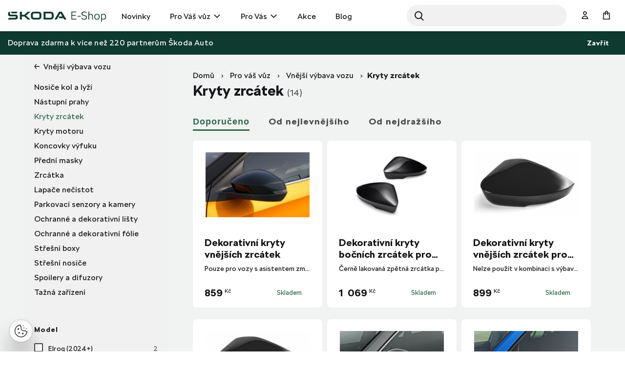

--- FILE ---
content_type: text/html;charset=UTF-8
request_url: https://eshop.skoda-auto.cz/cs_CZ/kryty-zrcatek/c/covers-of-mirrors
body_size: 15967
content:
<!DOCTYPE html>
<html lang="cs-CZ">
<head prefix="og: https://ogp.me/ns#">
	<title>
        Kryty zrc&aacute;tek  | Oficiální E-shop Škoda Auto</title>

	<meta name="format-detection" content="telephone=no" />
	<meta http-equiv="Content-Type" content="text/html; charset=utf-8"/>
	<meta http-equiv="X-UA-Compatible" content="IE=edge">
	<meta charset="utf-8">
	<meta name="viewport" content="width=device-width, initial-scale=1 ">

	<meta name="legal-entity-id" content="260">
	<script src="https://cross.skoda-auto.com/sdrive/endpoint.js?v=2"></script>
 	<script src="https://sdrive.azureedge.net/sdrive/zero-tracking.js"></script>
 	<style type="text/css">
 	#onetrust-pc-sdk.otPcCenter {
    max-height: 550px !important;
	}
 	</style>
	<meta name="keywords">
<meta name="description">
<meta property="og:title" content="Kryty zrc&aacute;tek">
<meta property="og:description">
<meta property="og:image">
<meta name="twitter:title" content="Kryty zrc&aacute;tek">
<meta name="twitter:card" content="summary_large_image">
<meta name="twitter:description">
<meta name="twitter:image">
<meta name="robots" content="index,follow">
<link rel="canonical" href="https://eshop.skoda-auto.cz/cs_CZ/kryty-zrcatek/c/covers-of-mirrors" />
			<link rel="alternate" hreflang="x-default" href="https://eshop.skoda-auto.com" />
			<link rel="alternate" hreflang="sk-SK" href="https://eshop.skoda-auto.sk/c/covers-of-mirrors" />
			<link rel="alternate" hreflang="en-SK" href="https://eshop.skoda-auto.sk/en_SK/c/covers-of-mirrors" />
			<link rel="alternate" hreflang="cs-CZ" href="https://eshop.skoda-auto.cz/c/covers-of-mirrors" />
			<link rel="alternate" hreflang="en-CZ" href="https://eshop.skoda-auto.cz/en_CZ/c/covers-of-mirrors" />
			<link rel="shortcut icon" type="image/x-icon" media="all" href="/_ui/responsive/theme-skoda/images/favicon.ico" />
		<link rel="stylesheet" type="text/css" media="all" href="/wro/all_responsive.css" />
		<link rel="stylesheet" type="text/css" media="all" href="/wro/skoda_responsive.css" />
		<link rel="stylesheet" type="text/css" media="all" href="/wro/addons_responsive.css" />
	<script>
	
	var skaGoogleTagManagerSettings = {
		dataLayer: 'dataLayer',
		containerId: 'GTM-TDTCG7C',
	};

	
	window[skaGoogleTagManagerSettings.dataLayer] = window[skaGoogleTagManagerSettings.dataLayer] || [];


	
	function gtag() {
		window[skaGoogleTagManagerSettings.dataLayer].push(arguments);
	}

	(function(w,d,s,l,i){w[l]=w[l]||[];w[l].push({'gtm.start':
		new Date().getTime(),event:'gtm.js'});var f=d.getElementsByTagName(s)[0],
		j=d.createElement(s),dl=l!='dataLayer'?'&l='+l:'';j.async=true;j.src=
		'https://www.googletagmanager.com/gtm.js?id='+i+dl;f.parentNode.insertBefore(j,f);
	})(window,document,'script',skaGoogleTagManagerSettings.dataLayer,skaGoogleTagManagerSettings.containerId);
</script>
<!--
  ~ /*
  ~  * Copyright (c) 2020 SAP SE or an SAP affiliate company. All rights reserved.
  ~  */
-->

<script src="/_ui/shared/js/analyticsmediator.js"></script>


<!-- Google Tag Manager Data Layer -->
<script>
  
    window.dataLayer = window.dataLayer || [];

    
  /*  window.addEventListener('load', function () {
      ACC.gtm.pushPageVisit({
        legalEntityId: '260',
        title: document.title,
        languageTag: 'cs-CZ',
      });
    }, false); */
    var percentageObj = {};
    var percentagesArr = [25,50,75,100];
	window.addEventListener('scroll', function () {
		var scrollVal = this.scrollY;
	    for(var i =0; i<percentagesArr.length;i++){
	        var currentPercentage = percentagesArr[i];
	        var scrollPercentage = parseInt(((document.documentElement.scrollHeight - document.documentElement.clientHeight)/100) * currentPercentage);
	        if(scrollVal >= scrollPercentage && !window.percentageObj[scrollPercentage.toString()]){
	            ACC.gtm.ScrollPage(currentPercentage.toString()); 
	            window.percentageObj[scrollPercentage.toString()] = true;
	        };
	    };
     }, false);

    </script>
<!-- End Google Tag Manager Data Layer -->




  

















<script>
      !function(R,e,g,f,o,r,m){f=R[f]=R[f]||function(x){(f.q=f.q||[]).push(
      x)};R=e.createElement(g);g=e.getElementsByTagName(g)[0];R.src='https'
      +'://app.regform.io/loader.js';R.defer=!0;g.parentNode.insertBefore(R
      ,g);f(o)}(window,document,'script','_frmk','wv6m2D35JY');
</script>

<script async src="https://scripts.luigisbox.tech/LBX-463412.js"></script>
</head>

<body class="page-productGrid pageType-CategoryPage template-pages-category-productGridPage  smartedit-page-uid-productGrid smartedit-page-uuid-eyJpdGVtSWQiOiJwcm9kdWN0R3JpZCIsImNhdGFsb2dJZCI6IlNrb2RhQ1pTS0NvbnRlbnRDYXRhbG9nIiwiY2F0YWxvZ1ZlcnNpb24iOiJPbmxpbmUifQ== smartedit-catalog-version-uuid-SkodaCZSKContentCatalog/Online  language-cs_CZ">


<input type="hidden" id="dealerLinkTitle"/>
<div class="hidden">
<select id="dealer_list">
<option value="pickup_at_a_dealership"></option>
</select>
</div>
<input type="hidden" value="" id="selectDealerUrl"/>
<div id="pickupInfoTitle" class="display-none">
	<div class="pickupInfo-header">
		<div class="headline__wrapper">
			<span class="headline__back sko-icon sko-icon-beak-left js-back-to-dealers"></span>
			<span class="headline__inner">Zvolte prodejce pro vyzvednutí</span>
			<span class="headline__inner-sub">Informace o partnerovi E-shopu</span>
		</div>
	</div>
</div>

<div id="popup_store_pickup_info_form" class="display-none">
	<div class="dealer-popup">
		<div class="dealer-popup__content-container clearfix">
			<div class="dealer-popup__loader hide">
				<i class="glyphicon glyphicon-repeat animation-spin dealer-popup__loader-icon"></i>
				<span class="dealer-popup__loader-label">
					Načítání</span>
			</div>

			<div class="dealer-popup__content"></div>
		</div>

		<div class="dealer-popup__footer">
			<form id="command" name="setDeliveryAddressForm" class="dealer-popup__form" action="/cs_CZ/kryty-zrcatek/c/covers-of-mirrors" method="post"><input type="hidden" class="js-store-id" />

               <button type="button" class="btn btn-default btn--big dealer-popup__button-cancel js-pickup-cancel">
					Zrušit</button>
			<div>
<input type="hidden" name="CSRFToken" value="c802b606-6fdb-4158-8176-d69e80b22096" />
</div></form></div>
	</div>
	</div>

<script src="https://unpkg.com/react@17/umd/react.production.min.js"></script>
<script src="https://unpkg.com/react-dom@17/umd/react-dom.production.min.js"></script>
<noscript>
	<iframe src="https://www.googletagmanager.com/ns.html?id=GTM-TDTCG7C" height="0" width="0" style="display:none;visibility:hidden"></iframe>
</noscript>
<input type="hidden" id="legalEntityId" value="260"/>
    <input type="hidden" id="languageTag" value="cs-CZ"/>

		<main data-currency-iso-code="CZK">
			<a href="#skip-to-content" class="skiptocontent" >text.skipToContent</a>
			<a href="#skiptonavigation" class="skiptonavigation" >text.skipToNavigation</a>

			<div class="yCmsContentSlot top-header-slot">
</div><header class="js-mainHeader header-sticky search-active">
	<div class="header-section-wrapper">

		<div class="logo-section">
			<div class="js-site-logo">
				<div class="yCmsComponent yComponentWrapper">
<div class="simple-banner banner__component--responsive">
    <a href="/cs_CZ/" aria-label="Visit Å koda Eshop">
                <img class="js-responsive-image" data-media='{&#034;576&#034;:&#034;/medias/sys_master/images/h32/h77/9171544571934/logo-skoda/logo-skoda.svg&#034;,&#034;768&#034;:&#034;/medias/sys_master/images/hca/h73/9171544473630/logo-skoda/logo-skoda.svg&#034;,&#034;1024&#034;:&#034;/medias/sys_master/images/h73/h73/9171544440862/logo-skoda/logo-skoda.svg&#034;,&#034;1200&#034;:&#034;/medias/sys_master/images/h09/h73/9171544408094/logo-skoda/logo-skoda.svg&#034;}' title=""
                     alt='' style="">
            </a>
        </div></div></div>
		</div>

		<div class="header-main-menu-section">
			<nav class="main-menu-wrapper js-main-menu" role="navigation">
        <ul class="main-menu-list js-offcanvas-links">
            <li id="cmsitem_00046003" class=" ">

                    <div class="nav__primary-link" >
                        <a href="/cs_CZ/novinky/c/NEWS" title="Novinky">Novinky</a></div>

                    </li>
            <li id="ForYourCarNode" class="nav__links--primary-has__sub js-enquire-has-sub ">

                    <div class="nav__primary-link" data-dropdown-class="js-dropdown-ForYourCarNode" data-dropdown-desktop-only>
                        <a href="/cs_CZ/pro-vas-vuz/c/forYourCar" title="Pro Váš vůz" class="external-link">Pro Váš vůz</a></div>

                    <div class="sub-navigation-section column-1 js-dropdown-ForYourCarNode">
                                    <ul class="sub-navigation-list ">
                                        <div class="sub-navigation-columns">
                                            <div class="desktop-column-left js-desktop-column-left">
                                                <li class="yCmsComponent nav__link--secondary ">
<a href="/cs_CZ/vnitrni-vybava-vozu/c/interiorAccessories" class="link-with-thumbnail "><img src="/medias/sys_master/images/h18/had/9130398744606/vnitrni_vybava/vnitrni-vybava.webp" alt="vnitrni_vybava.webp" class="link-with-thumbnail--thumbnail" /><span class="link-with-thumbnail--heading">Vnitřní výbava vozu</span><span class="link-with-thumbnail--description">Autokoberce, Zavazadlový prostor, Dětské sedačky, Hudba a komunikace</span></a></li><li class="yCmsComponent nav__link--secondary ">
<a href="/cs_CZ/vnejsi-vybava-vozu/c/exteriorAccessories" class="link-with-thumbnail "><img src="/medias/sys_master/images/h59/ha9/9130398875678/vnejsi_vybava/vnejsi-vybava.webp" alt="vnejsi_vybava.webp" class="link-with-thumbnail--thumbnail" /><span class="link-with-thumbnail--heading">Vnější výbava vozu</span><span class="link-with-thumbnail--description">Dekorativní doplňky, Bezpečnost a ochrana, Výbava pro přepravu</span></a></li><li class="yCmsComponent nav__link--secondary ">
<a href="/cs_CZ/pece-o-vuz/c/carCare" class="link-with-thumbnail "><img src="/medias/sys_master/images/h47/ha6/9130398941214/pece_o_vuz/pece-o-vuz.webp" alt="pece_o_vuz.webp" class="link-with-thumbnail--thumbnail" /><span class="link-with-thumbnail--heading">Péče o vůz</span><span class="link-with-thumbnail--description">Autobaterie, Bezpečnostní výbava, Stěrače, Lakové tužky a spreje</span></a></li><li class="yCmsComponent nav__link--secondary ">
<a href="/cs_CZ/disky-a-kompletni-kola/c/wheelsAndRims" class="link-with-thumbnail "><img src="/medias/sys_master/images/hdd/h5a/9130399072286/disky_komplety/disky-komplety.webp" alt="disky_komplety.webp" class="link-with-thumbnail--thumbnail" /><span class="link-with-thumbnail--heading">Disky a kompletní kola</span><span class="link-with-thumbnail--description">Zimní a letní kompletní kola, Alu kola, Příslušenství ke kolům</span></a></li><li class="yCmsComponent nav__link--secondary ">
<a href="/cs_CZ/kosmetika-a-kapaliny/c/carCosmeticsAndLiquids" class="link-with-thumbnail "><img src="/medias/sys_master/images/hce/h54/9130399203358/kosmetika/kosmetika.webp" alt="kosmetika.webp" class="link-with-thumbnail--thumbnail" /><span class="link-with-thumbnail--heading">Kosmetika a kapaliny</span><span class="link-with-thumbnail--description">Čističe interiérů a exteriérů</span></a></li><li class="yCmsComponent nav__link--secondary ">
<a href="/cs_CZ/c/forYourCar?q&#61;%3AscoreDesc%3AmarketingCategory%3AProductOffer2" class="link-icon ">Alu kola </a></li><li class="yCmsComponent nav__link--secondary ">
<a href="/cs_CZ/e-mobilita/c/E_MOBILITA" class="link-with-thumbnail "><img src="/medias/sys_master/images/h0f/h51/9130399334430/e-mobilita/e-mobilita.webp" alt="e-mobilita.webp" class="link-with-thumbnail--thumbnail" /><span class="link-with-thumbnail--heading">E-Mobilita</span><span class="link-with-thumbnail--description">Wallboxy, nabíjecí kabely, tašky na kabely</span></a></li><li class="yCmsComponent nav__link--secondary ">
<a href="/cs_CZ/c/forYourCar?q&#61;%3AscoreDesc%3AmarketingCategory%3AProductOffer1" class="link-icon ">Příslušenství, co vylepší Váš vůz</a></li><li class="yCmsComponent nav__link--secondary ">
<a href="/cs_CZ/c/forYourCar?q&#61;%3AscoreDesc%3AmarketingCategory%3AProductOffer4" class="link-icon ">Kupte nové autobaterie a zimní komplety</a></li></div>
                                            <div class="desktop-column-right js-desktop-column-right"></div>
                                        </div>
                                    </ul>
                                </div>
                            </li>
            <li id="ForYouNode" class="nav__links--primary-has__sub js-enquire-has-sub ">

                    <div class="nav__primary-link" data-dropdown-class="js-dropdown-ForYouNode" data-dropdown-desktop-only>
                        <a href="/cs_CZ/pro-vas/c/forYou" title="Pro Vás" class="external-link">Pro Vás</a></div>

                    <div class="sub-navigation-section column-1 js-dropdown-ForYouNode">
                                    <ul class="sub-navigation-list ">
                                        <div class="sub-navigation-columns">
                                            <div class="desktop-column-left js-desktop-column-left">
                                                <li class="yCmsComponent nav__link--secondary ">
<a href="/cs_CZ/cyklistika/c/skodaCycling" class="link-with-thumbnail "><img src="/medias/sys_master/images/he8/h3a/9130401300510/cyklistika/cyklistika.webp" alt="cyklistika.webp" class="link-with-thumbnail--thumbnail" /><span class="link-with-thumbnail--heading">Cyklistika</span><span class="link-with-thumbnail--description">Jízdní kola, Cyklistické doplňky, Cyklistické oblečení</span></a></li><li class="yCmsComponent nav__link--secondary ">
<a href="/cs_CZ/obleceni-a-doplnky/c/fashionAndBags" class="link-with-thumbnail "><img src="/medias/sys_master/images/ha7/h3e/9130401431582/obleceni_doplnky/obleceni-doplnky.webp" alt="obleceni_doplnky.webp" class="link-with-thumbnail--thumbnail" /><span class="link-with-thumbnail--heading">Oblečení a doplňky</span><span class="link-with-thumbnail--description">Oblečení, Čepice, Tašky, Doplňky, Hodinky</span></a></li><li class="yCmsComponent nav__link--secondary ">
<a href="/cs_CZ/darkove-predmety/c/giftsAndMerchandise" class="link-with-thumbnail "><img src="/medias/sys_master/images/h56/h3f/9130401497118/darkove_predmety/darkove-predmety.webp" alt="darkove_predmety.webp" class="link-with-thumbnail--thumbnail" /><span class="link-with-thumbnail--heading">Dárkové předměty</span><span class="link-with-thumbnail--description">Hokej, Sklo a porcelán, Cestování, Elektronika, Pro děti</span></a></li><li class="yCmsComponent nav__link--secondary ">
<a href="/cs_CZ/modely-aut/c/carModels" class="link-with-thumbnail "><img src="/medias/sys_master/images/h67/h42/9130401562654/modely_aut2/modely-aut2.webp" alt="modely_aut2.webp" class="link-with-thumbnail--thumbnail" /><span class="link-with-thumbnail--heading">Modely aut</span><span class="link-with-thumbnail--description">Nové modely aut, Retro modely aut</span></a></li><li class="yCmsComponent nav__link--secondary ">
<a href="c/forYou?q&#61;%3AscoreDesc%3AmarketingCategory%3AProductOffer3" class="link-icon "></a></li><li class="yCmsComponent nav__link--secondary ">
<a href="/cs_CZ/motorsport/c/motorsport" class="link-with-thumbnail "><img src="/medias/sys_master/images/h65/h45/9130401628190/motorsport/motorsport.webp" alt="motorsport.webp" class="link-with-thumbnail--thumbnail" /><span class="link-with-thumbnail--heading">Motorsport</span><span class="link-with-thumbnail--description">Oblečení, Miniatury vozů R5</span></a></li><li class="yCmsComponent nav__link--secondary ">
<a href="/cs_CZ/c/forYourCar?q&#61;%3AscoreDesc%3AmarketingCategory%3AProductOffer4" class="link-icon "><img src="/medias/sys_master/root/he0/hc1/9086323556382/new-arrivals%282%29/new-arrivals-2-.png" alt="New Arrivals" />Kupte nové autobaterie a zimní komplety</a></li></div>
                                            <div class="desktop-column-right js-desktop-column-right"></div>
                                        </div>
                                    </ul>
                                </div>
                            </li>
            <li id="cmsitem_00044002" class=" ">

                    <div class="nav__primary-link" >
                        <a href="/cs_CZ/vyprodej/c/DiscountCZ" class="link-icon ">Akce</a></div>

                    </li>
            <li id="cmsitem_00047003" class=" ">

                    <div class="nav__primary-link" >
                        </div>

                    </li>
            <li id="cmsitem_00063002" class=" ">

                    <div class="nav__primary-link" >
                        <a href="/cs_CZ/blogs" title="Blog">Blog</a></div>

                    </li>
            </ul>
	</nav>
</div>

		 <div id="site-search-section" class="js-site-search-section site-search-section site-search is-active" data-suggestion-title="Produkty ">	<div class="yCmsComponent">
<div class="ui-front">
	<form name="search_form_SearchBoxComponent" method="get"
		action="/cs_CZ/search/">
		<div class="input-group">
			<button class="header-search-button js_search_button" aria-label="Search" type="submit">
                    <div class="sko-icon sko-icon-search" aria-hidden="true"></div>
                    <span class="sr-only">Search</span>
                </button>

			<label for="js-site-search-input" class="sr-only">Search</label>
				<input type="text" id="js-site-search-input"
					class="lbx-searchbox form-control js-site-search-input" name="text" value=""
                    maxlength="100" placeholder="Hledej"
					data-options="{
						&#034;autocompleteUrl&#034; : &#034;/cs_CZ/search/autocomplete/SearchBoxComponent&#034;,
						&#034;minCharactersBeforeRequest&#034; : &#034;3&#034;,
						&#034;waitTimeBeforeRequest&#034; : &#034;500&#034;,
						&#034;displayProductImages&#034; : &#034;true&#034;
					}"
					data-show-more-btn-label="Ukázat více výsledků"
					data-lb-init="true"
                    autocomplete="off"
                    style="border-radius: 50px;">
			<div class="search-close-btn js-search-close-btn">
			    <button>
			        <div class="sko-icon sko-icon-cross"></div>
			    </button>
			</div>
		</div>
	</form>

</div>
</div></div>

		<div class="head-account-section">
			<ul>
				<li>
						<div class="user-button user-button--hide-dropdown-mobile">
		<a href="/cs_CZ/login" class="user-button__trigger" aria-label="User Login Button" >
			<span class="sko-icon sko-icon-user-empty"></span>
			<span class="user-button__name">
				Přihlásit se</span>
		</a>
	</div>
</li>

				</ul>
		</div>

		<div class="cart-button-section">
			<div class="yCmsContentSlot miniCartSlot componentContainer mobile__nav__row--table">
<div class="yCmsComponent mobile__nav__row--table-cell">
<div class="nav-cart minicart-link">
	<a href="/cs_CZ/cart"
		data-dropdown-class="js-mini-cart-container"
		data-dropdown-ajax="/cs_CZ/cart/rollover/MiniCartComponent"
    	data-mini-cart-refresh-url="/cs_CZ/cart/miniCart/SUBTOTAL"
    	class="minicart-link__button js-mini-cart-link" aria-label="Mini cart" >
    	<span class="minicart-link__icon sko-icon sko-icon-cart"></span>
    	<span class="minicart-link__label">Košík</span>
    	<span class="minicart-link__count js-minicart-count"></span>
    </a>
	<div class="minicart-link__popup js-mini-cart-container mini-cart-container"></div>
</div>
</div></div></div>

		<div class="mobile-menu-button-section">
			<button class="js-mobile-menu-button" data-dropdown-class="js-main-menu" data-dropdown-mobile-and-tablet-only
					type="button" aria-label="menu">
				<div class="sko-icon sko-icon-hamburger"></div>
			</button>
		</div>

	</div>

	<div class="hidden-lg">
		<div class="js-mini-cart-container mini-cart-container">
			<!-- Content of this div will be added by JS on AJAX request. -->
		</div>
	</div>

	<div class="hidden-lg">
		<div class="user-button user-button--hide-trigger">
		<a href="/cs_CZ/login" class="user-button__trigger" aria-label="User Login Button" >
			<span class="sko-icon sko-icon-user-empty"></span>
			<span class="user-button__name">
				Přihlásit se</span>
		</a>
	</div>
</div>
</header>

<span id="skip-to-content"></span>

		
			<div class="main__inner-wrapper js-main-inner-wrapper " id="lbx-wrapper">
				<div class="main__notifications">
						<div class="notification-bar js-notification-bar" data-id="cmsitem_00031001">
        <div class="notification-bar__message">
            <p>
                 Doprava zdarma k více než 220 partnerům Škoda Auto</p>
        </div>
        <button type="button" class="notification-bar__close-button js-notification-bar-close">
            Zavřít</button>
    </div></div>
				<div class="main__top-content">
						<div class="yCmsContentSlot row no-margin">
</div></div>
				<div class="main__content">
					<div class="container main-product-container-wrapper" data-analyticslist="Covers of mirrors">
		<div class="row">
			<div class="col-lg-9 main-product-container--breadcrumb">
				<div class="global-alerts">
	<div class='alert alert--confirmation alert--confirmation--ajax alert--dismissable getAccAlert js-alert-confirmation js-dismissable hidden'>
    	<button class='alert__close closeAccAlert' aria-hidden='true' data-dismiss='alert' type='button'>
    		Zavřít</button>
    	<div class='alert__content'>
    		<div class='alert__icon'></div>
    		<div class='alert__message a'>
    			    Množství produktu bylo aktualizováno.</div>
    	    </div>
    </div>

    <div class='alert alert--error alert--error--ajax alert--dismissable getAccAlert js-alert-error js-dismissable hidden'>
    	<button class='alert__close closeAccAlert' aria-hidden='true' data-dismiss='alert' type='button'>
    		Zavřít</button>
    	<div class='alert__content'>
    		<div class='alert__icon'></div>
    		<div class='alert__message'>
    			Množství produktu vloženého do košíku bylo sníženo dle aktuálních skladových zásob.</div>
    	</div>
    </div>
</div>
<div class="yCmsContentSlot product-grid-section1-slot">
<div class="yCmsComponent yComponentWrapper map product-grid-section1-component">
<div class="breadcrumb-section">
		<ol class="breadcrumb">
	<li>
		<a href="/cs_CZ/">Domů</a>
	</li>

	<li>
					<a href="/cs_CZ/pro-vas-vuz/c/forYourCar">Pro váš vůz</a>
				</li>
			<li>
					<a href="/cs_CZ/vnejsi-vybava-vozu/c/exteriorAccessories">Vnější výbava vozu</a>
				</li>
			<li class="active">Kryty zrcátek</li>
			</ol>
</div>
</div></div></div>
			<div class="col-xs-12 col-lg-3 main-product-container--sidebar visible-lg">
				<div class="sidebar-background sidebar-background--left"></div>
				<div class="yCmsContentSlot product-grid-left-refinements-slot">
<div class="sibling-categories ">
	<div class="sibling-categories__heading">
			<a href="/cs_CZ/vnejsi-vybava-vozu/c/exteriorAccessories?q=%3AscoreDesc">Vnější výbava vozu</a>
		</div>
	<ul class="sibling-categories__list">
		<li class="sibling-categories__item ">
                            <a href="/cs_CZ/nosice-kol-a-lyzi/c/bike-ski-racks " class="block-on-action"
                               data-block-on-action-target="body">Nosiče kol a lyží</a>
                        </li>
                    <li class="sibling-categories__item ">
                            <a href="/cs_CZ/nastupni-prahy/c/boarding-thresholds " class="block-on-action"
                               data-block-on-action-target="body">Nástupní prahy</a>
                        </li>
                    <li class="sibling-categories__item sibling-categories--active">
                            <a href="/cs_CZ/kryty-zrcatek/c/covers-of-mirrors " class="block-on-action"
                               data-block-on-action-target="body">Kryty zrcátek</a>
                        </li>
                    <li class="sibling-categories__item ">
                            <a href="/cs_CZ/kryty-motoru/c/engine-covers " class="block-on-action"
                               data-block-on-action-target="body">Kryty motoru</a>
                        </li>
                    <li class="sibling-categories__item ">
                            <a href="/cs_CZ/koncovky-vyfuku/c/exhaust-tips " class="block-on-action"
                               data-block-on-action-target="body">Koncovky výfuku</a>
                        </li>
                    <li class="sibling-categories__item ">
                            <a href="/cs_CZ/predni-masky/c/front-masks " class="block-on-action"
                               data-block-on-action-target="body">Přední masky</a>
                        </li>
                    <li class="sibling-categories__item ">
                            <a href="/cs_CZ/zrcatka/c/mirrors " class="block-on-action"
                               data-block-on-action-target="body">Zrcátka</a>
                        </li>
                    <li class="sibling-categories__item ">
                            <a href="/cs_CZ/lapace-necistot/c/mud-flaps " class="block-on-action"
                               data-block-on-action-target="body">Lapače nečistot</a>
                        </li>
                    <li class="sibling-categories__item ">
                            <a href="/cs_CZ/parkovaci-senzory-a-kamery/c/parking-assistance " class="block-on-action"
                               data-block-on-action-target="body">Parkovací senzory a kamery</a>
                        </li>
                    <li class="sibling-categories__item ">
                            <a href="/cs_CZ/ochranne-a-dekorativni-listy/c/protective-decorative-covers " class="block-on-action"
                               data-block-on-action-target="body">Ochranné a dekorativní lišty</a>
                        </li>
                    <li class="sibling-categories__item ">
                            <a href="/cs_CZ/ochranne-a-dekorativni-folie/c/protective-decorative-foil " class="block-on-action"
                               data-block-on-action-target="body">Ochranné a dekorativní fólie</a>
                        </li>
                    <li class="sibling-categories__item ">
                            <a href="/cs_CZ/stresni-boxy/c/roof-boxes " class="block-on-action"
                               data-block-on-action-target="body">Střešní boxy</a>
                        </li>
                    <li class="sibling-categories__item ">
                            <a href="/cs_CZ/stresni-nosice/c/roof-racks " class="block-on-action"
                               data-block-on-action-target="body">Střešní nosiče</a>
                        </li>
                    <li class="sibling-categories__item ">
                            <a href="/cs_CZ/spoilery-a-difuzory/c/spoilers-diffusers " class="block-on-action"
                               data-block-on-action-target="body">Spoilery a difuzory</a>
                        </li>
                    <li class="sibling-categories__item ">
                            <a href="/cs_CZ/tazna-zarizeni/c/towing-devices " class="block-on-action"
                               data-block-on-action-target="body">Tažná zařízení</a>
                        </li>
                    </ul>
</div><div class="yCmsComponent yComponentWrapper product-grid-left-refinements-component">
<div id="product-facet" class="product__facet js-product-facet">
	<div class="product__facet-wrapper">
		<div class="facet js-facet">
		<div class="facet__name js-facet-name">
			<span class="glyphicon facet__arrow"></span>Model</div>
		<div class="facet__values facet--code-carType js-facet-values js-facet-form facet--checkboxes">

			<ul class="facet__list js-facet-list js-facet-list">
				<li class="facet__list-item">
							<form action="#" method="get" data-filter="carType:Elroq (2024+)" class="js-form-filter">
										<!-- facetValue.query.query.value and searchPageData.freeTextSearch are html output encoded in the backend -->
										<input type="hidden" class="facetSort" name="q" value=":scoreDesc:carType:Elroq+%282024%2B%29"/>
										<input type="hidden" name="text" value=""/>
										<label>
											<input type="checkbox"   class="facet__list__checkbox js-facet-checkbox sr-only" />
											<span class="facet__list__label">
										<span class="facet__list__mark"></span>
										<span class="facet__list__text">
											<span class="facet__list__caption" title="Elroq (2024+)">Elroq (2024+)</span>
											<span class="facet__value__count">2</span>
											</span>
									</span>
										</label>
									</form>
								</li>
				<li class="facet__list-item">
							<form action="#" method="get" data-filter="carType:Enyaq (2020+)" class="js-form-filter">
										<!-- facetValue.query.query.value and searchPageData.freeTextSearch are html output encoded in the backend -->
										<input type="hidden" class="facetSort" name="q" value=":scoreDesc:carType:Enyaq+%282020%2B%29"/>
										<input type="hidden" name="text" value=""/>
										<label>
											<input type="checkbox"   class="facet__list__checkbox js-facet-checkbox sr-only" />
											<span class="facet__list__label">
										<span class="facet__list__mark"></span>
										<span class="facet__list__text">
											<span class="facet__list__caption" title="Enyaq (2020+)">Enyaq (2020+)</span>
											<span class="facet__value__count">2</span>
											</span>
									</span>
										</label>
									</form>
								</li>
				<li class="facet__list-item">
							<form action="#" method="get" data-filter="carType:Fabia III (2014+)" class="js-form-filter">
										<!-- facetValue.query.query.value and searchPageData.freeTextSearch are html output encoded in the backend -->
										<input type="hidden" class="facetSort" name="q" value=":scoreDesc:carType:Fabia+III+%282014%2B%29"/>
										<input type="hidden" name="text" value=""/>
										<label>
											<input type="checkbox"   class="facet__list__checkbox js-facet-checkbox sr-only" />
											<span class="facet__list__label">
										<span class="facet__list__mark"></span>
										<span class="facet__list__text">
											<span class="facet__list__caption" title="Fabia III (2014+)">Fabia III (2014+)</span>
											<span class="facet__value__count">1</span>
											</span>
									</span>
										</label>
									</form>
								</li>
				<li class="facet__list-item">
							<form action="#" method="get" data-filter="carType:Fabia IV (2021+)" class="js-form-filter">
										<!-- facetValue.query.query.value and searchPageData.freeTextSearch are html output encoded in the backend -->
										<input type="hidden" class="facetSort" name="q" value=":scoreDesc:carType:Fabia+IV+%282021%2B%29"/>
										<input type="hidden" name="text" value=""/>
										<label>
											<input type="checkbox"   class="facet__list__checkbox js-facet-checkbox sr-only" />
											<span class="facet__list__label">
										<span class="facet__list__mark"></span>
										<span class="facet__list__text">
											<span class="facet__list__caption" title="Fabia IV (2021+)">Fabia IV (2021+)</span>
											<span class="facet__value__count">2</span>
											</span>
									</span>
										</label>
									</form>
								</li>
				<li class="facet__list-item">
							<form action="#" method="get" data-filter="carType:Kamiq (2019+)" class="js-form-filter">
										<!-- facetValue.query.query.value and searchPageData.freeTextSearch are html output encoded in the backend -->
										<input type="hidden" class="facetSort" name="q" value=":scoreDesc:carType:Kamiq+%282019%2B%29"/>
										<input type="hidden" name="text" value=""/>
										<label>
											<input type="checkbox"   class="facet__list__checkbox js-facet-checkbox sr-only" />
											<span class="facet__list__label">
										<span class="facet__list__mark"></span>
										<span class="facet__list__text">
											<span class="facet__list__caption" title="Kamiq (2019+)">Kamiq (2019+)</span>
											<span class="facet__value__count">2</span>
											</span>
									</span>
										</label>
									</form>
								</li>
				<li class="facet__list-item">
							<form action="#" method="get" data-filter="carType:Karoq (2017+)" class="js-form-filter">
										<!-- facetValue.query.query.value and searchPageData.freeTextSearch are html output encoded in the backend -->
										<input type="hidden" class="facetSort" name="q" value=":scoreDesc:carType:Karoq+%282017%2B%29"/>
										<input type="hidden" name="text" value=""/>
										<label>
											<input type="checkbox"   class="facet__list__checkbox js-facet-checkbox sr-only" />
											<span class="facet__list__label">
										<span class="facet__list__mark"></span>
										<span class="facet__list__text">
											<span class="facet__list__caption" title="Karoq (2017+)">Karoq (2017+)</span>
											<span class="facet__value__count">1</span>
											</span>
									</span>
										</label>
									</form>
								</li>
				<li class="facet__list-item">
							<form action="#" method="get" data-filter="carType:Kodiaq I (2016-2024)" class="js-form-filter">
										<!-- facetValue.query.query.value and searchPageData.freeTextSearch are html output encoded in the backend -->
										<input type="hidden" class="facetSort" name="q" value=":scoreDesc:carType:Kodiaq+I+%282016-2024%29"/>
										<input type="hidden" name="text" value=""/>
										<label>
											<input type="checkbox"   class="facet__list__checkbox js-facet-checkbox sr-only" />
											<span class="facet__list__label">
										<span class="facet__list__mark"></span>
										<span class="facet__list__text">
											<span class="facet__list__caption" title="Kodiaq I (2016-2024)">Kodiaq I (2016-2024)</span>
											<span class="facet__value__count">1</span>
											</span>
									</span>
										</label>
									</form>
								</li>
				<li class="facet__list-item facet__list-item--hidden">
							<form action="#" method="get" data-filter="carType:Kodiaq II (2024+)" class="js-form-filter">
										<!-- facetValue.query.query.value and searchPageData.freeTextSearch are html output encoded in the backend -->
										<input type="hidden" class="facetSort" name="q" value=":scoreDesc:carType:Kodiaq+II+%282024%2B%29"/>
										<input type="hidden" name="text" value=""/>
										<label>
											<input type="checkbox"   class="facet__list__checkbox js-facet-checkbox sr-only" />
											<span class="facet__list__label">
										<span class="facet__list__mark"></span>
										<span class="facet__list__text">
											<span class="facet__list__caption" title="Kodiaq II (2024+)">Kodiaq II (2024+)</span>
											<span class="facet__value__count">2</span>
											</span>
									</span>
										</label>
									</form>
								</li>
				<li class="facet__list-item facet__list-item--hidden">
							<form action="#" method="get" data-filter="carType:Octavia III (2012-2017)" class="js-form-filter">
										<!-- facetValue.query.query.value and searchPageData.freeTextSearch are html output encoded in the backend -->
										<input type="hidden" class="facetSort" name="q" value=":scoreDesc:carType:Octavia+III+%282012-2017%29"/>
										<input type="hidden" name="text" value=""/>
										<label>
											<input type="checkbox"   class="facet__list__checkbox js-facet-checkbox sr-only" />
											<span class="facet__list__label">
										<span class="facet__list__mark"></span>
										<span class="facet__list__text">
											<span class="facet__list__caption" title="Octavia III (2012-2017)">Octavia III (2012-2017)</span>
											<span class="facet__value__count">1</span>
											</span>
									</span>
										</label>
									</form>
								</li>
				<li class="facet__list-item facet__list-item--hidden">
							<form action="#" method="get" data-filter="carType:Octavia III (2017+)" class="js-form-filter">
										<!-- facetValue.query.query.value and searchPageData.freeTextSearch are html output encoded in the backend -->
										<input type="hidden" class="facetSort" name="q" value=":scoreDesc:carType:Octavia+III+%282017%2B%29"/>
										<input type="hidden" name="text" value=""/>
										<label>
											<input type="checkbox"   class="facet__list__checkbox js-facet-checkbox sr-only" />
											<span class="facet__list__label">
										<span class="facet__list__mark"></span>
										<span class="facet__list__text">
											<span class="facet__list__caption" title="Octavia III (2017+)">Octavia III (2017+)</span>
											<span class="facet__value__count">1</span>
											</span>
									</span>
										</label>
									</form>
								</li>
				<li class="facet__list-item facet__list-item--hidden">
							<form action="#" method="get" data-filter="carType:Octavia IV (2019+)" class="js-form-filter">
										<!-- facetValue.query.query.value and searchPageData.freeTextSearch are html output encoded in the backend -->
										<input type="hidden" class="facetSort" name="q" value=":scoreDesc:carType:Octavia+IV+%282019%2B%29"/>
										<input type="hidden" name="text" value=""/>
										<label>
											<input type="checkbox"   class="facet__list__checkbox js-facet-checkbox sr-only" />
											<span class="facet__list__label">
										<span class="facet__list__mark"></span>
										<span class="facet__list__text">
											<span class="facet__list__caption" title="Octavia IV (2019+)">Octavia IV (2019+)</span>
											<span class="facet__value__count">2</span>
											</span>
									</span>
										</label>
									</form>
								</li>
				<li class="facet__list-item facet__list-item--hidden">
							<form action="#" method="get" data-filter="carType:Rapid (2012-2020)" class="js-form-filter">
										<!-- facetValue.query.query.value and searchPageData.freeTextSearch are html output encoded in the backend -->
										<input type="hidden" class="facetSort" name="q" value=":scoreDesc:carType:Rapid+%282012-2020%29"/>
										<input type="hidden" name="text" value=""/>
										<label>
											<input type="checkbox"   class="facet__list__checkbox js-facet-checkbox sr-only" />
											<span class="facet__list__label">
										<span class="facet__list__mark"></span>
										<span class="facet__list__text">
											<span class="facet__list__caption" title="Rapid (2012-2020)">Rapid (2012-2020)</span>
											<span class="facet__value__count">1</span>
											</span>
									</span>
										</label>
									</form>
								</li>
				<li class="facet__list-item facet__list-item--hidden">
							<form action="#" method="get" data-filter="carType:Scala (2019+)" class="js-form-filter">
										<!-- facetValue.query.query.value and searchPageData.freeTextSearch are html output encoded in the backend -->
										<input type="hidden" class="facetSort" name="q" value=":scoreDesc:carType:Scala+%282019%2B%29"/>
										<input type="hidden" name="text" value=""/>
										<label>
											<input type="checkbox"   class="facet__list__checkbox js-facet-checkbox sr-only" />
											<span class="facet__list__label">
										<span class="facet__list__mark"></span>
										<span class="facet__list__text">
											<span class="facet__list__caption" title="Scala (2019+)">Scala (2019+)</span>
											<span class="facet__value__count">2</span>
											</span>
									</span>
										</label>
									</form>
								</li>
				<li class="facet__list-item facet__list-item--hidden">
							<form action="#" method="get" data-filter="carType:Yeti (2009-2014)" class="js-form-filter">
										<!-- facetValue.query.query.value and searchPageData.freeTextSearch are html output encoded in the backend -->
										<input type="hidden" class="facetSort" name="q" value=":scoreDesc:carType:Yeti+%282009-2014%29"/>
										<input type="hidden" name="text" value=""/>
										<label>
											<input type="checkbox"   class="facet__list__checkbox js-facet-checkbox sr-only" />
											<span class="facet__list__label">
										<span class="facet__list__mark"></span>
										<span class="facet__list__text">
											<span class="facet__list__caption" title="Yeti (2009-2014)">Yeti (2009-2014)</span>
											<span class="facet__value__count">1</span>
											</span>
									</span>
										</label>
									</form>
								</li>
				<li class="facet__list-item facet__list-item--hidden">
							<form action="#" method="get" data-filter="carType:Yeti (2013-2018)" class="js-form-filter">
										<!-- facetValue.query.query.value and searchPageData.freeTextSearch are html output encoded in the backend -->
										<input type="hidden" class="facetSort" name="q" value=":scoreDesc:carType:Yeti+%282013-2018%29"/>
										<input type="hidden" name="text" value=""/>
										<label>
											<input type="checkbox"   class="facet__list__checkbox js-facet-checkbox sr-only" />
											<span class="facet__list__label">
										<span class="facet__list__mark"></span>
										<span class="facet__list__text">
											<span class="facet__list__caption" title="Yeti (2013-2018)">Yeti (2013-2018)</span>
											<span class="facet__value__count">1</span>
											</span>
									</span>
										</label>
									</form>
								</li>
				</ul>
			<a href="#" class="facet-values-link-toggle js-more-facet-values-link" >
					<span class="more-facet-text">
						Více typů vozů...</span>
					<span class="less-facet-text">
						Méně typů vozů...</span>
				</a>
			</div>
	</div>
</div>
	<div class="facet-actions-bar">
		<button class="btn btn-default btn--small facet-actions-bar__cancel hidden-lg pull-left">Zrušit</button>
		<button class="btn btn-primary btn--small facet-actions-bar__apply hidden-lg pull-right">Použít filtry</button>
	</div>
</div></div></div></div>
			<div class="col-lg-9 main-product-container--header clearfix">
				<div class="filter-button hidden-lg">
					<button class="btn btn-secondary btn--big pull-right js-show-facets sko-icon sko-icon-filter" data-select-refinements-title="Filtr">
        Filtr</button>
</div>
				<div class="product__facet">
					</div>
				<div class="sibling-categories hidden-lg">
	<div class="sibling-categories__heading">
			<a href="/cs_CZ/vnejsi-vybava-vozu/c/exteriorAccessories?q=%3AscoreDesc">Vnější výbava vozu</a>
		</div>
	<ul class="sibling-categories__list">
		<li class="sibling-categories__item ">
                            <a href="/cs_CZ/nosice-kol-a-lyzi/c/bike-ski-racks " class="block-on-action"
                               data-block-on-action-target="body">Nosiče kol a lyží</a>
                        </li>
                    <li class="sibling-categories__item ">
                            <a href="/cs_CZ/nastupni-prahy/c/boarding-thresholds " class="block-on-action"
                               data-block-on-action-target="body">Nástupní prahy</a>
                        </li>
                    <li class="sibling-categories__item sibling-categories--active">
                            <a href="/cs_CZ/kryty-zrcatek/c/covers-of-mirrors " class="block-on-action"
                               data-block-on-action-target="body">Kryty zrcátek</a>
                        </li>
                    <li class="sibling-categories__item ">
                            <a href="/cs_CZ/kryty-motoru/c/engine-covers " class="block-on-action"
                               data-block-on-action-target="body">Kryty motoru</a>
                        </li>
                    <li class="sibling-categories__item ">
                            <a href="/cs_CZ/koncovky-vyfuku/c/exhaust-tips " class="block-on-action"
                               data-block-on-action-target="body">Koncovky výfuku</a>
                        </li>
                    <li class="sibling-categories__item ">
                            <a href="/cs_CZ/predni-masky/c/front-masks " class="block-on-action"
                               data-block-on-action-target="body">Přední masky</a>
                        </li>
                    <li class="sibling-categories__item ">
                            <a href="/cs_CZ/zrcatka/c/mirrors " class="block-on-action"
                               data-block-on-action-target="body">Zrcátka</a>
                        </li>
                    <li class="sibling-categories__item ">
                            <a href="/cs_CZ/lapace-necistot/c/mud-flaps " class="block-on-action"
                               data-block-on-action-target="body">Lapače nečistot</a>
                        </li>
                    <li class="sibling-categories__item ">
                            <a href="/cs_CZ/parkovaci-senzory-a-kamery/c/parking-assistance " class="block-on-action"
                               data-block-on-action-target="body">Parkovací senzory a kamery</a>
                        </li>
                    <li class="sibling-categories__item ">
                            <a href="/cs_CZ/ochranne-a-dekorativni-listy/c/protective-decorative-covers " class="block-on-action"
                               data-block-on-action-target="body">Ochranné a dekorativní lišty</a>
                        </li>
                    <li class="sibling-categories__item ">
                            <a href="/cs_CZ/ochranne-a-dekorativni-folie/c/protective-decorative-foil " class="block-on-action"
                               data-block-on-action-target="body">Ochranné a dekorativní fólie</a>
                        </li>
                    <li class="sibling-categories__item ">
                            <a href="/cs_CZ/stresni-boxy/c/roof-boxes " class="block-on-action"
                               data-block-on-action-target="body">Střešní boxy</a>
                        </li>
                    <li class="sibling-categories__item ">
                            <a href="/cs_CZ/stresni-nosice/c/roof-racks " class="block-on-action"
                               data-block-on-action-target="body">Střešní nosiče</a>
                        </li>
                    <li class="sibling-categories__item ">
                            <a href="/cs_CZ/spoilery-a-difuzory/c/spoilers-diffusers " class="block-on-action"
                               data-block-on-action-target="body">Spoilery a difuzory</a>
                        </li>
                    <li class="sibling-categories__item ">
                            <a href="/cs_CZ/tazna-zarizeni/c/towing-devices " class="block-on-action"
                               data-block-on-action-target="body">Tažná zařízení</a>
                        </li>
                    </ul>
</div><div class="results">
					<h1>
                        Kryty zrcátek</h1>
					<span class="results-count">
						(14)
					</span>
					 <div >
						</div> 
					</div>
					<div class="bestseller-component">
                        <div class="yCmsContentSlot">
<div class="yCmsComponent">
<script>
if(document.querySelector("button.clear-all-filters")!=null){
document.querySelector("#bestseller-products").style.display="none";
}
</script></div></div></div>
				</div>

			<div class="col-lg-9 main-product-container--list clearfix">
				<div class="yCmsContentSlot product-grid-right-result-slot">
<div class="yCmsComponent product__list--wrapper yComponentWrapper product-grid-right-result-component">
<div class="pagination-bar top">
		<div class="pagination-toolbar">
			<div class="helper clearfix hidden-md hidden-lg"></div>
				<div class="sort-refine-bar">
					<div class="row">
						<div class="col-xs-12 pagination-bar__content">
							<div class="form-group">
								<form id="sortForm1" name="sortForm1" method="get"
									  action="#">
									<select id="sortOptions" name="sort" class="form-control form-select-tabs">
											<option disabled>Seřadit podle:</option>
											<option value="scoreDesc" selected="selected">
												Doporučeno</option>
											<option value="priceAsc" >
												Od nejlevnějšího</option>
											<option value="priceDesc" >
												Od nejdražšího</option>
											</select>
										<div class="form-select-tabs__wrapper ajaxSortOptions" data-target-id="sortOptions">
											<a href="#" id="scoreDesc" class="scoreDesc form-select-tabs__tab form-select-tabs--active" data-value="scoreDesc">
												Doporučeno</a>
											<a href="#" id="priceAsc" class="priceAsc form-select-tabs__tab " data-value="priceAsc">
												Od nejlevnějšího</a>
											<a href="#" id="priceDesc" class="priceDesc form-select-tabs__tab " data-value="priceDesc">
												Od nejdražšího</a>
											</div>
									<!-- searchPageData.currentQuery.query.value is html output encoded in the backend -->
										<input id="selectedSortOption" type="hidden" name="q" value="&#x3a;scoreDesc"/>
									</form>
							</div>
						</div>
						</div>
				</div>
			</div>
		</div>
<div class="product-list product-list--container product-list--flex">
    <div class="product-list--item product-list__wrapper test">
	<div class="product-item">
		













<a class="product-item" href="/cs_CZ/dekorativni-kryty-vnejsich-zrcatek/p/6VA072530A+F9R"  data-analytics-price="859.0" data-analytics-id="6VA072530A F9R" data-lb-id="6VA072530A F9R" data-analytics-name="External mirrors decorative caps"
data-analytics-category="Covers of mirrors" data-analytics-variant="" data-analytics-category-label="Car Accessories - Exterior accessories - Covers of mirrors">
	<div class="product-teaser">
		<div class="product-teaser__thumb">
			<div class="product-teaser__img">
				<img src="/medias/sys_master/root/he7/hc9/8930269954078/TN_6VA072530A_F9R/TN-6VA072530A-F9R.jpg" alt="Dekorativní kryty vnějších zrcátek" title="Dekorativní kryty vnějších zrcátek"/>
			
			</div>
		</div>
		<div class="product-teaser__details product-teaser--price-discount">
			<div class="product-teaser__details-inner">
				<div class="product-teaser__title">Dekorativní kryty vnějších zrcátek</div>
				<div class="product-teaser__description">Pouze pro vozy s asistentem změny jízdního pruhu (s SWA).</div>
				<div class="product-teaser__stock product-teaser__stock--hidden">
					










    
        
        
    
    




<div class="product-details__status-group">
    <div class="product-details__status-item product-details__status-item--available">
        
            
                 Skladem
            
            
            
            
            
        
    </div>
</div>

				</div>
				<div class="product-teaser__bottom">
					
						<div class="product-teaser__price-block">
							
							<div class="product-teaser__price">
    <span class="price-without-discount">859</span>
            <span class="product-teaser__price-currency">Kč</span>
        </div>

						</div>
					
					<div class="product-teaser__add-to-cart">
						<form id="addToCartForm6VA072530A F9R" class="add_to_cart_form" action="/cs_CZ/cart/add" method="post">
							
								<input type="hidden" name="productCodePost" value="6VA072530A F9R"/>
								<input type="hidden" name="productNamePost" value="Dekorativní kryty vnějších zrcátek"/>
								<input type="hidden" name="productPostPrice" value="859.0"/>
								<input type="hidden" name="bundleProduct" value="false"/>

								
									
									
									
										
											
											
												<button type="submit"
														class="btn btn-primary btn--small js-add-to-cart js-enable-btn add-to-cart__submit-element"
														disabled="disabled" aria-label="submit">
													<span class="sko-icon sko-icon-cart"></span>
												</button>
											
										
									
								
							
						<div>
<input type="hidden" name="CSRFToken" value="c802b606-6fdb-4158-8176-d69e80b22096" />
</div></form>
					</div>
					<div class="product-teaser__stock">
						










    
        
        
    
    




<div class="product-details__status-group">
    <div class="product-details__status-item product-details__status-item--available">
        
            
                 Skladem
            
            
            
            
            
        
    </div>
</div>

					</div>
				</div>
			</div>
		</div>

		<div class="product-teaser__badges">
			











		</div>
	</div>
</a>
</div>
</div>
<div class="product-list--item product-list__wrapper test">
	<div class="product-item">
		













<a class="product-item" href="/cs_CZ/dekorativni-kryty-bocnich-zrcatek-pro-octavia-iii/p/5E0072530B"  data-analytics-price="1069.0" data-analytics-id="5E0072530B" data-lb-id="5E0072530B" data-analytics-name="Decorative side mirror covers for Octavia III"
data-analytics-category="Covers of mirrors" data-analytics-variant="" data-analytics-category-label="Car Accessories - Exterior accessories - Covers of mirrors">
	<div class="product-teaser">
		<div class="product-teaser__thumb">
			<div class="product-teaser__img">
				<img src="/medias/sys_master/root/h55/h4e/8803830464542/tn_5E0072530B/tn-5E0072530B.jpg" alt="Dekorativní kryty bočních zrcátek pro Octavia III" title="Dekorativní kryty bočních zrcátek pro Octavia III"/>
			
			</div>
		</div>
		<div class="product-teaser__details product-teaser--price-discount">
			<div class="product-teaser__details-inner">
				<div class="product-teaser__title">Dekorativní kryty bočních zrcátek pro Octavia III</div>
				<div class="product-teaser__description">Černě lakovaná zpětná zrcátka pro vůz Octavia III.</div>
				<div class="product-teaser__stock product-teaser__stock--hidden">
					










    
        
        
    
    




<div class="product-details__status-group">
    <div class="product-details__status-item product-details__status-item--available">
        
            
                 Skladem
            
            
            
            
            
        
    </div>
</div>

				</div>
				<div class="product-teaser__bottom">
					
						<div class="product-teaser__price-block">
							
							<div class="product-teaser__price">
    <span class="price-without-discount">1 069</span>
            <span class="product-teaser__price-currency">Kč</span>
        </div>

						</div>
					
					<div class="product-teaser__add-to-cart">
						<form id="addToCartForm5E0072530B" class="add_to_cart_form" action="/cs_CZ/cart/add" method="post">
							
								<input type="hidden" name="productCodePost" value="5E0072530B"/>
								<input type="hidden" name="productNamePost" value="Dekorativní kryty bočních zrcátek pro Octavia III"/>
								<input type="hidden" name="productPostPrice" value="1069.0"/>
								<input type="hidden" name="bundleProduct" value="false"/>

								
									
									
									
										
											
											
												<button type="submit"
														class="btn btn-primary btn--small js-add-to-cart js-enable-btn add-to-cart__submit-element"
														disabled="disabled" aria-label="submit">
													<span class="sko-icon sko-icon-cart"></span>
												</button>
											
										
									
								
							
						<div>
<input type="hidden" name="CSRFToken" value="c802b606-6fdb-4158-8176-d69e80b22096" />
</div></form>
					</div>
					<div class="product-teaser__stock">
						










    
        
        
    
    




<div class="product-details__status-group">
    <div class="product-details__status-item product-details__status-item--available">
        
            
                 Skladem
            
            
            
            
            
        
    </div>
</div>

					</div>
				</div>
			</div>
		</div>

		<div class="product-teaser__badges">
			











		</div>
	</div>
</a>
</div>
</div>
<div class="product-list--item product-list__wrapper test">
	<div class="product-item">
		













<a class="product-item" href="/cs_CZ/dekorativni-kryty-vnejsich-zrcatek-pro-octavia-iv/p/5E3072530B+F9R"  data-analytics-price="899.0" data-analytics-id="5E3072530B F9R" data-lb-id="5E3072530B F9R" data-analytics-name="Exterior mirror decortive caps for Octavia IV"
data-analytics-category="Covers of mirrors" data-analytics-variant="" data-analytics-category-label="Car Accessories - Exterior accessories - Covers of mirrors">
	<div class="product-teaser">
		<div class="product-teaser__thumb">
			<div class="product-teaser__img">
				<img src="/medias/sys_master/root/h2b/h93/8945379672094/TN_5E3072530B_F9R/TN-5E3072530B-F9R.jpg" alt="Dekorativní kryty vnějších zrcátek pro Octavia IV" title="Dekorativní kryty vnějších zrcátek pro Octavia IV"/>
			
			</div>
		</div>
		<div class="product-teaser__details product-teaser--price-discount">
			<div class="product-teaser__details-inner">
				<div class="product-teaser__title">Dekorativní kryty vnějších zrcátek pro Octavia IV</div>
				<div class="product-teaser__description">Nelze použít v kombinaci s výbavou Side View Assist ani výbavou Area View.</div>
				<div class="product-teaser__stock product-teaser__stock--hidden">
					










    
        
        
    
    




<div class="product-details__status-group">
    <div class="product-details__status-item product-details__status-item--available">
        
            
                 Skladem
            
            
            
            
            
        
    </div>
</div>

				</div>
				<div class="product-teaser__bottom">
					
						<div class="product-teaser__price-block">
							
							<div class="product-teaser__price">
    <span class="price-without-discount">899</span>
            <span class="product-teaser__price-currency">Kč</span>
        </div>

						</div>
					
					<div class="product-teaser__add-to-cart">
						<form id="addToCartForm5E3072530B F9R" class="add_to_cart_form" action="/cs_CZ/cart/add" method="post">
							
								<input type="hidden" name="productCodePost" value="5E3072530B F9R"/>
								<input type="hidden" name="productNamePost" value="Dekorativní kryty vnějších zrcátek pro Octavia IV"/>
								<input type="hidden" name="productPostPrice" value="899.0"/>
								<input type="hidden" name="bundleProduct" value="false"/>

								
									
									
									
										
											
											
												<button type="submit"
														class="btn btn-primary btn--small js-add-to-cart js-enable-btn add-to-cart__submit-element"
														disabled="disabled" aria-label="submit">
													<span class="sko-icon sko-icon-cart"></span>
												</button>
											
										
									
								
							
						<div>
<input type="hidden" name="CSRFToken" value="c802b606-6fdb-4158-8176-d69e80b22096" />
</div></form>
					</div>
					<div class="product-teaser__stock">
						










    
        
        
    
    




<div class="product-details__status-group">
    <div class="product-details__status-item product-details__status-item--available">
        
            
                 Skladem
            
            
            
            
            
        
    </div>
</div>

					</div>
				</div>
			</div>
		</div>

		<div class="product-teaser__badges">
			











		</div>
	</div>
</a>
</div>
</div>
<div class="product-list--item product-list__wrapper test">
	<div class="product-item">
		













<a class="product-item" href="/cs_CZ/dekorativni-kryty-vnejsich-zrcatek/p/5E3072530C+F9R"  data-analytics-price="899.0" data-analytics-id="5E3072530C F9R" data-lb-id="5E3072530C F9R" data-analytics-name="External mirrors decorative caps"
data-analytics-category="Covers of mirrors" data-analytics-variant="" data-analytics-category-label="Car Accessories - Exterior accessories - Covers of mirrors">
	<div class="product-teaser">
		<div class="product-teaser__thumb">
			<div class="product-teaser__img">
				<img src="/medias/sys_master/root/hdb/he0/8953188843550/TN_5E3072530C_F9R/TN-5E3072530C-F9R.jpg" alt="Dekorativní kryty vnějších zrcátek" title="Dekorativní kryty vnějších zrcátek"/>
			
			</div>
		</div>
		<div class="product-teaser__details product-teaser--price-discount">
			<div class="product-teaser__details-inner">
				<div class="product-teaser__title">Dekorativní kryty vnějších zrcátek</div>
				<div class="product-teaser__description">Lze použít pouze v kombinaci s výbavou Side View Assist. Nelze použít v kombinaci s výbavou Area View.</div>
				<div class="product-teaser__stock product-teaser__stock--hidden">
					










    
        
        
    
    




<div class="product-details__status-group">
    <div class="product-details__status-item product-details__status-item--available">
        
            
                 Skladem
            
            
            
            
            
        
    </div>
</div>

				</div>
				<div class="product-teaser__bottom">
					
						<div class="product-teaser__price-block">
							
							<div class="product-teaser__price">
    <span class="price-without-discount">899</span>
            <span class="product-teaser__price-currency">Kč</span>
        </div>

						</div>
					
					<div class="product-teaser__add-to-cart">
						<form id="addToCartForm5E3072530C F9R" class="add_to_cart_form" action="/cs_CZ/cart/add" method="post">
							
								<input type="hidden" name="productCodePost" value="5E3072530C F9R"/>
								<input type="hidden" name="productNamePost" value="Dekorativní kryty vnějších zrcátek"/>
								<input type="hidden" name="productPostPrice" value="899.0"/>
								<input type="hidden" name="bundleProduct" value="false"/>

								
									
									
									
										
											
											
												<button type="submit"
														class="btn btn-primary btn--small js-add-to-cart js-enable-btn add-to-cart__submit-element"
														disabled="disabled" aria-label="submit">
													<span class="sko-icon sko-icon-cart"></span>
												</button>
											
										
									
								
							
						<div>
<input type="hidden" name="CSRFToken" value="c802b606-6fdb-4158-8176-d69e80b22096" />
</div></form>
					</div>
					<div class="product-teaser__stock">
						










    
        
        
    
    




<div class="product-details__status-group">
    <div class="product-details__status-item product-details__status-item--available">
        
            
                 Skladem
            
            
            
            
            
        
    </div>
</div>

					</div>
				</div>
			</div>
		</div>

		<div class="product-teaser__badges">
			











		</div>
	</div>
</a>
</div>
</div>
<div class="product-list--item product-list__wrapper test">
	<div class="product-item">
		













<a class="product-item" href="/cs_CZ/dekorativni-kryty-bocnich-zrcatek-pro-kodiaq-a-karoq/p/57A072530"  data-analytics-price="1109.0" data-analytics-id="57A072530" data-lb-id="57A072530" data-analytics-name="External mirrors decorative caps for Kodiaq and Karoq"
data-analytics-category="Covers of mirrors" data-analytics-variant="" data-analytics-category-label="Car Accessories - Exterior accessories - Covers of mirrors">
	<div class="product-teaser">
		<div class="product-teaser__thumb">
			<div class="product-teaser__img">
				<img src="/medias/sys_master/root/he2/h9f/8803826565150/TN_57A072530/TN-57A072530.jpg" alt="Dekorativní kryty bočních zrcátek pro Kodiaq a Karoq" title="Dekorativní kryty bočních zrcátek pro Kodiaq a Karoq"/>
			
			</div>
		</div>
		<div class="product-teaser__details product-teaser--price-discount">
			<div class="product-teaser__details-inner">
				<div class="product-teaser__title">Dekorativní kryty bočních zrcátek pro Kodiaq a Karoq</div>
				<div class="product-teaser__description">Dekorativní kryty vnějších zrcátek pro Kodiaq a Karoq v černé metalické barvě.</div>
				<div class="product-teaser__stock product-teaser__stock--hidden">
					










    
        
        
    
    




<div class="product-details__status-group">
    <div class="product-details__status-item product-details__status-item--available">
        
            
                 Skladem
            
            
            
            
            
        
    </div>
</div>

				</div>
				<div class="product-teaser__bottom">
					
						<div class="product-teaser__price-block">
							
							<div class="product-teaser__price">
    <span class="price-without-discount">1 109</span>
            <span class="product-teaser__price-currency">Kč</span>
        </div>

						</div>
					
					<div class="product-teaser__add-to-cart">
						<form id="addToCartForm57A072530" class="add_to_cart_form" action="/cs_CZ/cart/add" method="post">
							
								<input type="hidden" name="productCodePost" value="57A072530"/>
								<input type="hidden" name="productNamePost" value="Dekorativní kryty bočních zrcátek pro Kodiaq a Karoq"/>
								<input type="hidden" name="productPostPrice" value="1109.0"/>
								<input type="hidden" name="bundleProduct" value="false"/>

								
									
									
									
										
											
											
												<button type="submit"
														class="btn btn-primary btn--small js-add-to-cart js-enable-btn add-to-cart__submit-element"
														disabled="disabled" aria-label="submit">
													<span class="sko-icon sko-icon-cart"></span>
												</button>
											
										
									
								
							
						<div>
<input type="hidden" name="CSRFToken" value="c802b606-6fdb-4158-8176-d69e80b22096" />
</div></form>
					</div>
					<div class="product-teaser__stock">
						










    
        
        
    
    




<div class="product-details__status-group">
    <div class="product-details__status-item product-details__status-item--available">
        
            
                 Skladem
            
            
            
            
            
        
    </div>
</div>

					</div>
				</div>
			</div>
		</div>

		<div class="product-teaser__badges">
			











		</div>
	</div>
</a>
</div>
</div>
<div class="product-list--item product-list__wrapper test">
	<div class="product-item">
		













<a class="product-item" href="/cs_CZ/dekorativni-kryty-vnejsich-zrcatek-pro-scala-kamiq/p/654072530"  data-analytics-price="689.0" data-analytics-id="654072530" data-lb-id="654072530" data-analytics-name="External mirrors decorative caps for Scala, Kamiq"
data-analytics-category="Covers of mirrors" data-analytics-variant="" data-analytics-category-label="Car Accessories - Exterior accessories - Covers of mirrors">
	<div class="product-teaser">
		<div class="product-teaser__thumb">
			<div class="product-teaser__img">
				<img src="/medias/sys_master/root/h06/h9e/8803714826270/TN_657072530/TN-657072530.jpg" alt="Dekorativní kryty vnějších zrcátek pro Scala, Kamiq" title="Dekorativní kryty vnějších zrcátek pro Scala, Kamiq"/>
			
			</div>
		</div>
		<div class="product-teaser__details product-teaser--price-discount">
			<div class="product-teaser__details-inner">
				<div class="product-teaser__title">Dekorativní kryty vnějších zrcátek pro Scala, Kamiq</div>
				<div class="product-teaser__description">Dekorativní kryty vnějších zrcátek v černé metalické barvě pro vozidla Scala a Kamiq.</div>
				<div class="product-teaser__stock product-teaser__stock--hidden">
					










    
        
        
    
    




<div class="product-details__status-group">
    <div class="product-details__status-item product-details__status-item--available">
        
            
                 Skladem
            
            
            
            
            
        
    </div>
</div>

				</div>
				<div class="product-teaser__bottom">
					
						<div class="product-teaser__price-block">
							
							<div class="product-teaser__price">
    <span class="price-without-discount">689</span>
            <span class="product-teaser__price-currency">Kč</span>
        </div>

						</div>
					
					<div class="product-teaser__add-to-cart">
						<form id="addToCartForm654072530" class="add_to_cart_form" action="/cs_CZ/cart/add" method="post">
							
								<input type="hidden" name="productCodePost" value="654072530"/>
								<input type="hidden" name="productNamePost" value="Dekorativní kryty vnějších zrcátek pro Scala, Kamiq"/>
								<input type="hidden" name="productPostPrice" value="689.0"/>
								<input type="hidden" name="bundleProduct" value="false"/>

								
									
									
									
										
											
											
												<button type="submit"
														class="btn btn-primary btn--small js-add-to-cart js-enable-btn add-to-cart__submit-element"
														disabled="disabled" aria-label="submit">
													<span class="sko-icon sko-icon-cart"></span>
												</button>
											
										
									
								
							
						<div>
<input type="hidden" name="CSRFToken" value="c802b606-6fdb-4158-8176-d69e80b22096" />
</div></form>
					</div>
					<div class="product-teaser__stock">
						










    
        
        
    
    




<div class="product-details__status-group">
    <div class="product-details__status-item product-details__status-item--available">
        
            
                 Skladem
            
            
            
            
            
        
    </div>
</div>

					</div>
				</div>
			</div>
		</div>

		<div class="product-teaser__badges">
			











		</div>
	</div>
</a>
</div>
</div>
<div class="product-list--item product-list__wrapper test">
	<div class="product-item">
		













<a class="product-item" href="/cs_CZ/dekorativni-kryty-vnejsich-zrcatek/p/6VA072530++F9R"  data-analytics-price="859.0" data-analytics-id="6VA072530  F9R" data-lb-id="6VA072530  F9R" data-analytics-name="External mirrors decorative caps"
data-analytics-category="Covers of mirrors" data-analytics-variant="" data-analytics-category-label="Car Accessories - Exterior accessories - Covers of mirrors">
	<div class="product-teaser">
		<div class="product-teaser__thumb">
			<div class="product-teaser__img">
				<img src="/medias/sys_master/root/h58/hbf/8930269626398/TN_6VA072530_F9R/TN-6VA072530-F9R.jpg" alt="Dekorativní kryty vnějších zrcátek" title="Dekorativní kryty vnějších zrcátek"/>
			
			</div>
		</div>
		<div class="product-teaser__details product-teaser--price-discount">
			<div class="product-teaser__details-inner">
				<div class="product-teaser__title">Dekorativní kryty vnějších zrcátek</div>
				<div class="product-teaser__description">Pouze pro vozy bez asistenta změny jízdního pruhu (bez SWA).</div>
				<div class="product-teaser__stock product-teaser__stock--hidden">
					










    
        
        
    
    




<div class="product-details__status-group">
    <div class="product-details__status-item product-details__status-item--available">
        
            
                 Skladem
            
            
            
            
            
        
    </div>
</div>

				</div>
				<div class="product-teaser__bottom">
					
						<div class="product-teaser__price-block">
							
							<div class="product-teaser__price">
    <span class="price-without-discount">859</span>
            <span class="product-teaser__price-currency">Kč</span>
        </div>

						</div>
					
					<div class="product-teaser__add-to-cart">
						<form id="addToCartForm6VA072530  F9R" class="add_to_cart_form" action="/cs_CZ/cart/add" method="post">
							
								<input type="hidden" name="productCodePost" value="6VA072530  F9R"/>
								<input type="hidden" name="productNamePost" value="Dekorativní kryty vnějších zrcátek"/>
								<input type="hidden" name="productPostPrice" value="859.0"/>
								<input type="hidden" name="bundleProduct" value="false"/>

								
									
									
									
										
											
											
												<button type="submit"
														class="btn btn-primary btn--small js-add-to-cart js-enable-btn add-to-cart__submit-element"
														disabled="disabled" aria-label="submit">
													<span class="sko-icon sko-icon-cart"></span>
												</button>
											
										
									
								
							
						<div>
<input type="hidden" name="CSRFToken" value="c802b606-6fdb-4158-8176-d69e80b22096" />
</div></form>
					</div>
					<div class="product-teaser__stock">
						










    
        
        
    
    




<div class="product-details__status-group">
    <div class="product-details__status-item product-details__status-item--available">
        
            
                 Skladem
            
            
            
            
            
        
    </div>
</div>

					</div>
				</div>
			</div>
		</div>

		<div class="product-teaser__badges">
			











		</div>
	</div>
</a>
</div>
</div>
<div class="product-list--item product-list__wrapper test">
	<div class="product-item">
		













<a class="product-item" href="/cs_CZ/dekorativni-kryty-vnejsich-zrcatek-pro-scala-kamiq/p/654072530A"  data-analytics-price="689.0" data-analytics-id="654072530A" data-lb-id="654072530A" data-analytics-name="External mirrors decorative caps for Scala, Kamiq"
data-analytics-category="Covers of mirrors" data-analytics-variant="" data-analytics-category-label="Car Accessories - Exterior accessories - Covers of mirrors">
	<div class="product-teaser">
		<div class="product-teaser__thumb">
			<div class="product-teaser__img">
				<img src="/medias/sys_master/root/h7c/h3c/8803720757278/TN_654072530/TN-654072530.jpg" alt="Dekorativní kryty vnějších zrcátek pro Scala, Kamiq" title="Dekorativní kryty vnějších zrcátek pro Scala, Kamiq"/>
			
			</div>
		</div>
		<div class="product-teaser__details product-teaser--price-discount">
			<div class="product-teaser__details-inner">
				<div class="product-teaser__title">Dekorativní kryty vnějších zrcátek pro Scala, Kamiq</div>
				<div class="product-teaser__description">Dekorativní kryty vnějších zrcátek - černé metalické pro vozidla Scala a Kamiq.</div>
				<div class="product-teaser__stock product-teaser__stock--hidden">
					










    
        
        
    
    




<div class="product-details__status-group">
    <div class="product-details__status-item product-details__status-item--available">
        
            
                 Skladem
            
            
            
            
            
        
    </div>
</div>

				</div>
				<div class="product-teaser__bottom">
					
						<div class="product-teaser__price-block">
							
							<div class="product-teaser__price">
    <span class="price-without-discount">689</span>
            <span class="product-teaser__price-currency">Kč</span>
        </div>

						</div>
					
					<div class="product-teaser__add-to-cart">
						<form id="addToCartForm654072530A" class="add_to_cart_form" action="/cs_CZ/cart/add" method="post">
							
								<input type="hidden" name="productCodePost" value="654072530A"/>
								<input type="hidden" name="productNamePost" value="Dekorativní kryty vnějších zrcátek pro Scala, Kamiq"/>
								<input type="hidden" name="productPostPrice" value="689.0"/>
								<input type="hidden" name="bundleProduct" value="false"/>

								
									
									
									
										
											
											
												<button type="submit"
														class="btn btn-primary btn--small js-add-to-cart js-enable-btn add-to-cart__submit-element"
														disabled="disabled" aria-label="submit">
													<span class="sko-icon sko-icon-cart"></span>
												</button>
											
										
									
								
							
						<div>
<input type="hidden" name="CSRFToken" value="c802b606-6fdb-4158-8176-d69e80b22096" />
</div></form>
					</div>
					<div class="product-teaser__stock">
						










    
        
        
    
    




<div class="product-details__status-group">
    <div class="product-details__status-item product-details__status-item--available">
        
            
                 Skladem
            
            
            
            
            
        
    </div>
</div>

					</div>
				</div>
			</div>
		</div>

		<div class="product-teaser__badges">
			











		</div>
	</div>
</a>
</div>
</div>
<div class="product-list--item product-list__wrapper test">
	<div class="product-item">
		













<a class="product-item" href="/cs_CZ/dekorativni-kryty-bocnich-zrcatek-yeti/p/5L0071719"  data-analytics-price="1129.0" data-analytics-id="5L0071719" data-lb-id="5L0071719" data-analytics-name="Decorative covers of side mirrors Yeti"
data-analytics-category="Covers of mirrors" data-analytics-variant="" data-analytics-category-label="Car Accessories - Exterior accessories - Covers of mirrors">
	<div class="product-teaser">
		<div class="product-teaser__thumb">
			<div class="product-teaser__img">
				<img src="/medias/sys_master/root/h02/haa/8803724132382/tn_5L0071719/tn-5L0071719.jpg" alt="Dekorativní kryty bočních zrcátek Yeti" title="Dekorativní kryty bočních zrcátek Yeti"/>
			
			</div>
		</div>
		<div class="product-teaser__details product-teaser--price-discount">
			<div class="product-teaser__details-inner">
				<div class="product-teaser__title">Dekorativní kryty bočních zrcátek Yeti</div>
				<div class="product-teaser__description">Dekorativní kryty zrcátek s hliníkovým vzhledem - ALU dekor.</div>
				<div class="product-teaser__stock product-teaser__stock--hidden">
					










    
        
        
    
    




<div class="product-details__status-group">
    <div class="product-details__status-item product-details__status-item--available">
        
            
                 Skladem
            
            
            
            
            
        
    </div>
</div>

				</div>
				<div class="product-teaser__bottom">
					
						<div class="product-teaser__price-block">
							
							<div class="product-teaser__price">
    <span class="price-without-discount">1 129</span>
            <span class="product-teaser__price-currency">Kč</span>
        </div>

						</div>
					
					<div class="product-teaser__add-to-cart">
						<form id="addToCartForm5L0071719" class="add_to_cart_form" action="/cs_CZ/cart/add" method="post">
							
								<input type="hidden" name="productCodePost" value="5L0071719"/>
								<input type="hidden" name="productNamePost" value="Dekorativní kryty bočních zrcátek Yeti"/>
								<input type="hidden" name="productPostPrice" value="1129.0"/>
								<input type="hidden" name="bundleProduct" value="false"/>

								
									
									
									
										
											
											
												<button type="submit"
														class="btn btn-primary btn--small js-add-to-cart js-enable-btn add-to-cart__submit-element"
														disabled="disabled" aria-label="submit">
													<span class="sko-icon sko-icon-cart"></span>
												</button>
											
										
									
								
							
						<div>
<input type="hidden" name="CSRFToken" value="c802b606-6fdb-4158-8176-d69e80b22096" />
</div></form>
					</div>
					<div class="product-teaser__stock">
						










    
        
        
    
    




<div class="product-details__status-group">
    <div class="product-details__status-item product-details__status-item--available">
        
            
                 Skladem
            
            
            
            
            
        
    </div>
</div>

					</div>
				</div>
			</div>
		</div>

		<div class="product-teaser__badges">
			











		</div>
	</div>
</a>
</div>
</div>
<div class="product-list--item product-list__wrapper test">
	<div class="product-item">
		













<a class="product-item" href="/cs_CZ/dekorativni-kryty-vnejsich-zrcatek-pro-enyaq/p/5LA072530++F9R"  data-analytics-price="1229.0" data-analytics-id="5LA072530  F9R" data-lb-id="5LA072530  F9R" data-analytics-name="Exterior mirror decortive caps for Enyaq "
data-analytics-category="Covers of mirrors" data-analytics-variant="" data-analytics-category-label="Car Accessories - Exterior accessories - Covers of mirrors">
	<div class="product-teaser">
		<div class="product-teaser__thumb">
			<div class="product-teaser__img">
				<img src="/medias/sys_master/root/h4f/hc9/8894679941150/Tn_5LA072530_F9R/Tn-5LA072530-F9R.jpg" alt="Dekorativní kryty vnějších zrcátek pro Enyaq" title="Dekorativní kryty vnějších zrcátek pro Enyaq"/>
			
			</div>
		</div>
		<div class="product-teaser__details product-teaser--price-discount">
			<div class="product-teaser__details-inner">
				<div class="product-teaser__title">Dekorativní kryty vnějších zrcátek pro Enyaq</div>
				<div class="product-teaser__description">Pouze pro vozy bez výbavy Side View Assist.</div>
				<div class="product-teaser__stock product-teaser__stock--hidden">
					










    
        
        
    
    




<div class="product-details__status-group">
    <div class="product-details__status-item product-details__status-item--available">
        
            
                 Skladem
            
            
            
            
            
        
    </div>
</div>

				</div>
				<div class="product-teaser__bottom">
					
						<div class="product-teaser__price-block">
							
							<div class="product-teaser__price">
    <span class="price-without-discount">1 229</span>
            <span class="product-teaser__price-currency">Kč</span>
        </div>

						</div>
					
					<div class="product-teaser__add-to-cart">
						<form id="addToCartForm5LA072530  F9R" class="add_to_cart_form" action="/cs_CZ/cart/add" method="post">
							
								<input type="hidden" name="productCodePost" value="5LA072530  F9R"/>
								<input type="hidden" name="productNamePost" value="Dekorativní kryty vnějších zrcátek pro Enyaq"/>
								<input type="hidden" name="productPostPrice" value="1229.0"/>
								<input type="hidden" name="bundleProduct" value="false"/>

								
									
									
									
										
											
											
												<button type="submit"
														class="btn btn-primary btn--small js-add-to-cart js-enable-btn add-to-cart__submit-element"
														disabled="disabled" aria-label="submit">
													<span class="sko-icon sko-icon-cart"></span>
												</button>
											
										
									
								
							
						<div>
<input type="hidden" name="CSRFToken" value="c802b606-6fdb-4158-8176-d69e80b22096" />
</div></form>
					</div>
					<div class="product-teaser__stock">
						










    
        
        
    
    




<div class="product-details__status-group">
    <div class="product-details__status-item product-details__status-item--available">
        
            
                 Skladem
            
            
            
            
            
        
    </div>
</div>

					</div>
				</div>
			</div>
		</div>

		<div class="product-teaser__badges">
			











		</div>
	</div>
</a>
</div>
</div>
<div class="product-list--item product-list__wrapper test">
	<div class="product-item">
		













<a class="product-item" href="/cs_CZ/dekorativni-kryty-bocnich-zrcatek/p/6V0072530A"  data-analytics-price="869.0" data-analytics-id="6V0072530A" data-lb-id="6V0072530A" data-analytics-name="Side mirror covers"
data-analytics-category="Covers of mirrors" data-analytics-variant="" data-analytics-category-label="Car Accessories - Exterior accessories - Covers of mirrors">
	<div class="product-teaser">
		<div class="product-teaser__thumb">
			<div class="product-teaser__img">
				<img src="/medias/sys_master/root/hea/ha9/8998032506910/TN_6V0072530A/TN-6V0072530A.jpg" alt="Dekorativní kryty bočních zrcátek" title="Dekorativní kryty bočních zrcátek"/>
			
			</div>
		</div>
		<div class="product-teaser__details product-teaser--price-discount">
			<div class="product-teaser__details-inner">
				<div class="product-teaser__title">Dekorativní kryty bočních zrcátek</div>
				<div class="product-teaser__description">Pouze pro vozy s blikačem na vnějším zrcátku.</div>
				<div class="product-teaser__stock product-teaser__stock--hidden">
					










    
        
        
    
    




<div class="product-details__status-group">
    <div class="product-details__status-item product-details__status-item--available">
        
            
                 Skladem
            
            
            
            
            
        
    </div>
</div>

				</div>
				<div class="product-teaser__bottom">
					
						<div class="product-teaser__price-block">
							
							<div class="product-teaser__price">
    <span class="price-without-discount">869</span>
            <span class="product-teaser__price-currency">Kč</span>
        </div>

						</div>
					
					<div class="product-teaser__add-to-cart">
						<form id="addToCartForm6V0072530A" class="add_to_cart_form" action="/cs_CZ/cart/add" method="post">
							
								<input type="hidden" name="productCodePost" value="6V0072530A"/>
								<input type="hidden" name="productNamePost" value="Dekorativní kryty bočních zrcátek"/>
								<input type="hidden" name="productPostPrice" value="869.0"/>
								<input type="hidden" name="bundleProduct" value="false"/>

								
									
									
									
										
											
											
												<button type="submit"
														class="btn btn-primary btn--small js-add-to-cart js-enable-btn add-to-cart__submit-element"
														disabled="disabled" aria-label="submit">
													<span class="sko-icon sko-icon-cart"></span>
												</button>
											
										
									
								
							
						<div>
<input type="hidden" name="CSRFToken" value="c802b606-6fdb-4158-8176-d69e80b22096" />
</div></form>
					</div>
					<div class="product-teaser__stock">
						










    
        
        
    
    




<div class="product-details__status-group">
    <div class="product-details__status-item product-details__status-item--available">
        
            
                 Skladem
            
            
            
            
            
        
    </div>
</div>

					</div>
				</div>
			</div>
		</div>

		<div class="product-teaser__badges">
			











		</div>
	</div>
</a>
</div>
</div>
<div class="product-list--item product-list__wrapper test">
	<div class="product-item">
		













<a class="product-item" href="/cs_CZ/dekorativni-kryty-vnejsich-zrcatek-cerne-metalicke/p/57H072530A+F9R"  data-analytics-price="1019.0" data-analytics-id="57H072530A F9R" data-lb-id="57H072530A F9R" data-analytics-name="Decorative covers of side mirrors black metallic"
data-analytics-category="Covers of mirrors" data-analytics-variant="" data-analytics-category-label="Car Accessories - Exterior accessories - Covers of mirrors">
	<div class="product-teaser">
		<div class="product-teaser__thumb">
			<div class="product-teaser__img">
				<img src="/medias/sys_master/root/h2c/hc0/9321565126686/TN_57H072530_F9R/TN-57H072530-F9R.jpg" alt="Dekorativní kryty vnějších zrcátek černé metalické" title="Dekorativní kryty vnějších zrcátek černé metalické"/>
			
			</div>
		</div>
		<div class="product-teaser__details product-teaser--price-discount">
			<div class="product-teaser__details-inner">
				<div class="product-teaser__title">Dekorativní kryty vnějších zrcátek černé metalické</div>
				<div class="product-teaser__description">Zdůrazní sportovní stránku vozu.</div>
				<div class="product-teaser__stock product-teaser__stock--hidden">
					










    
        
        
    
    




<div class="product-details__status-group">
    <div class="product-details__status-item product-details__status-item--available">
        
            
                 Skladem
            
            
            
            
            
        
    </div>
</div>

				</div>
				<div class="product-teaser__bottom">
					
						<div class="product-teaser__price-block">
							
							<div class="product-teaser__price">
    <span class="price-without-discount">1 019</span>
            <span class="product-teaser__price-currency">Kč</span>
        </div>

						</div>
					
					<div class="product-teaser__add-to-cart">
						<form id="addToCartForm57H072530A F9R" class="add_to_cart_form" action="/cs_CZ/cart/add" method="post">
							
								<input type="hidden" name="productCodePost" value="57H072530A F9R"/>
								<input type="hidden" name="productNamePost" value="Dekorativní kryty vnějších zrcátek černé metalické"/>
								<input type="hidden" name="productPostPrice" value="1019.0"/>
								<input type="hidden" name="bundleProduct" value="false"/>

								
									
									
									
										
											
											
												<button type="submit"
														class="btn btn-primary btn--small js-add-to-cart js-enable-btn add-to-cart__submit-element"
														disabled="disabled" aria-label="submit">
													<span class="sko-icon sko-icon-cart"></span>
												</button>
											
										
									
								
							
						<div>
<input type="hidden" name="CSRFToken" value="c802b606-6fdb-4158-8176-d69e80b22096" />
</div></form>
					</div>
					<div class="product-teaser__stock">
						










    
        
        
    
    




<div class="product-details__status-group">
    <div class="product-details__status-item product-details__status-item--available">
        
            
                 Skladem
            
            
            
            
            
        
    </div>
</div>

					</div>
				</div>
			</div>
		</div>

		<div class="product-teaser__badges">
			











		</div>
	</div>
</a>
</div>
</div>
<div class="product-list--item product-list__wrapper test">
	<div class="product-item">
		













<a class="product-item" href="/cs_CZ/dekorativni-kryty-vnejsich-zrcatek-pro-kodiaq-ii/p/57H072530++F9R"  data-analytics-price="1019.0" data-analytics-id="57H072530  F9R" data-lb-id="57H072530  F9R" data-analytics-name="External mirrors decorative caps for Kodiaq II"
data-analytics-category="Covers of mirrors" data-analytics-variant="" data-analytics-category-label="Car Accessories - Exterior accessories - Covers of mirrors">
	<div class="product-teaser">
		<div class="product-teaser__thumb">
			<div class="product-teaser__img">
				<img src="/medias/sys_master/root/hc6/haa/9254737510430/TN_57H072530_F9R/TN-57H072530-F9R.jpg" alt="Dekorativní kryty vnějších zrcátek pro Kodiaq II" title="Dekorativní kryty vnějších zrcátek pro Kodiaq II"/>
			
			</div>
		</div>
		<div class="product-teaser__details product-teaser--price-discount">
			<div class="product-teaser__details-inner">
				<div class="product-teaser__title">Dekorativní kryty vnějších zrcátek pro Kodiaq II</div>
				<div class="product-teaser__description">Dekorativní prvky v metalicky černém provedení pomohou zdůraznit sportovní stránku vozů Škoda Kodiaq II.</div>
				<div class="product-teaser__stock product-teaser__stock--hidden">
					










    
        
        
    
    




<div class="product-details__status-group">
    <div class="product-details__status-item product-details__status-item--available">
        
            
                 Skladem
            
            
            
            
            
        
    </div>
</div>

				</div>
				<div class="product-teaser__bottom">
					
						<div class="product-teaser__price-block">
							
							<div class="product-teaser__price">
    <span class="price-without-discount">1 019</span>
            <span class="product-teaser__price-currency">Kč</span>
        </div>

						</div>
					
					<div class="product-teaser__add-to-cart">
						<form id="addToCartForm57H072530  F9R" class="add_to_cart_form" action="/cs_CZ/cart/add" method="post">
							
								<input type="hidden" name="productCodePost" value="57H072530  F9R"/>
								<input type="hidden" name="productNamePost" value="Dekorativní kryty vnějších zrcátek pro Kodiaq II"/>
								<input type="hidden" name="productPostPrice" value="1019.0"/>
								<input type="hidden" name="bundleProduct" value="false"/>

								
									
									
									
										
											
											
												<button type="submit"
														class="btn btn-primary btn--small js-add-to-cart js-enable-btn add-to-cart__submit-element"
														disabled="disabled" aria-label="submit">
													<span class="sko-icon sko-icon-cart"></span>
												</button>
											
										
									
								
							
						<div>
<input type="hidden" name="CSRFToken" value="c802b606-6fdb-4158-8176-d69e80b22096" />
</div></form>
					</div>
					<div class="product-teaser__stock">
						










    
        
        
    
    




<div class="product-details__status-group">
    <div class="product-details__status-item product-details__status-item--available">
        
            
                 Skladem
            
            
            
            
            
        
    </div>
</div>

					</div>
				</div>
			</div>
		</div>

		<div class="product-teaser__badges">
			











		</div>
	</div>
</a>
</div>
</div>
<div class="product-list--item product-list__wrapper test">
	<div class="product-item">
		













<a class="product-item" href="/cs_CZ/dekorativni-kryty-vnejsich-zrcatek-/p/5LA072530A+F9R"  data-analytics-price="1229.0" data-analytics-id="5LA072530A F9R" data-lb-id="5LA072530A F9R" data-analytics-name="Exterior mirror decorative caps "
data-analytics-category="Covers of mirrors" data-analytics-variant="" data-analytics-category-label="Car Accessories - Exterior accessories - Covers of mirrors">
	<div class="product-teaser">
		<div class="product-teaser__thumb">
			<div class="product-teaser__img">
				<img src="/medias/sys_master/root/h4f/hc9/8894679941150/Tn_5LA072530_F9R/Tn-5LA072530-F9R.jpg" alt="Dekorativní kryty vnějších zrcátek " title="Dekorativní kryty vnějších zrcátek "/>
			
			</div>
		</div>
		<div class="product-teaser__details product-teaser--price-discount">
			<div class="product-teaser__details-inner">
				<div class="product-teaser__title">Dekorativní kryty vnějších zrcátek </div>
				<div class="product-teaser__description">Pouze pro vozy s výbavou Side View Assist.</div>
				<div class="product-teaser__stock product-teaser__stock--hidden">
					










    
        
        
    
    




<div class="product-details__status-group">
    <div class="product-details__status-item product-details__status-item--available">
        
            
                 Skladem
            
            
            
            
            
        
    </div>
</div>

				</div>
				<div class="product-teaser__bottom">
					
						<div class="product-teaser__price-block">
							
							<div class="product-teaser__price">
    <span class="price-without-discount">1 229</span>
            <span class="product-teaser__price-currency">Kč</span>
        </div>

						</div>
					
					<div class="product-teaser__add-to-cart">
						<form id="addToCartForm5LA072530A F9R" class="add_to_cart_form" action="/cs_CZ/cart/add" method="post">
							
								<input type="hidden" name="productCodePost" value="5LA072530A F9R"/>
								<input type="hidden" name="productNamePost" value="Dekorativní kryty vnějších zrcátek "/>
								<input type="hidden" name="productPostPrice" value="1229.0"/>
								<input type="hidden" name="bundleProduct" value="false"/>

								
									
									
									
										
											
											
												<button type="submit"
														class="btn btn-primary btn--small js-add-to-cart js-enable-btn add-to-cart__submit-element"
														disabled="disabled" aria-label="submit">
													<span class="sko-icon sko-icon-cart"></span>
												</button>
											
										
									
								
							
						<div>
<input type="hidden" name="CSRFToken" value="c802b606-6fdb-4158-8176-d69e80b22096" />
</div></form>
					</div>
					<div class="product-teaser__stock">
						










    
        
        
    
    




<div class="product-details__status-group">
    <div class="product-details__status-item product-details__status-item--available">
        
            
                 Skladem
            
            
            
            
            
        
    </div>
</div>

					</div>
				</div>
			</div>
		</div>

		<div class="product-teaser__badges">
			











		</div>
	</div>
</a>
</div>
</div>
</div>

<div id="addToCartTitle" class="display-none">
    <div class="add-to-cart-header">
        <div class="headline">
            <span class="headline-text">Přidáno do košíku</span>
        </div>
    </div>
</div>

<div class="pagination-bar bottom">
		<div class="pagination-toolbar">
			<div class="helper clearfix hidden-md hidden-lg"></div>
				<div class="sort-refine-bar">
					<div class="row">
						<div class="col-xs-12 pagination-wrap pagination-wrap--lazy-load">
										<div class="pagination-numbers">
											</div>
										<div class="pagination-load-more">
											</div>
									</div>
								<div class="col-xs-12 pagination-bar__content">
							<div class="form-group">
								<form id="sortForm2" name="sortForm2" method="get"
									  action="#">
									<!-- searchPageData.currentQuery.query.value is html output encoded in the backend -->
										<input id="selectedSortOption" type="hidden" name="q" value="&#x3a;scoreDesc"/>
									</form>
							</div>
						</div>
						</div>
				</div>
			</div>
		</div>
</div></div></div>
			</div>
		</div>
	<div id="pickupTitle" class="display-none">
	<div class="pickup-header">
		<div class="headline__wrapper">
			<span class="headline__back sko-icon sko-icon-beak-left js-back-to-dealers"></span>
					<span class="headline__inner">Zvolte prodejce pro vyzvednutí</span>
					<span class="headline__inner-sub">Informace o partnerovi E-shopu</span>
				</div>
	</div>
</div>

<div id="popup_store_pickup_form" class="display-none">
	<div class="dealer-popup">
		<div class="dealer-popup__content-container clearfix">
			<div class="dealer-popup__loader hide">
				<i class="glyphicon glyphicon-repeat animation-spin dealer-popup__loader-icon"></i>
				<span class="dealer-popup__loader-label">
					Načítání</span>
			</div>

			<div class="dealer-popup__content"></div>
		</div>

		<div class="dealer-popup__footer">
			<form id="setDeliveryAddressForm" name="setDeliveryAddressForm" class="dealer-popup__form" action="/cs_CZ/kryty-zrcatek/c/covers-of-mirrors" method="post"><input type="hidden" class="js-store-id" />

                <button type="submit" class="btn btn-primary btn--big dealer-popup__button-confirm js-pickup-confirm" disabled>
							Potvrdit vyzvednutí</button>
				<button type="button" class="btn btn-default btn--big dealer-popup__button-cancel js-pickup-cancel">
							Zrušit</button>
					<div>
<input type="hidden" name="CSRFToken" value="c802b606-6fdb-4158-8176-d69e80b22096" />
</div></form></div>
	</div>
	</div>

<script src="https://unpkg.com/react@17/umd/react.production.min.js"></script>
<script src="https://unpkg.com/react-dom@17/umd/react-dom.production.min.js"></script>
</div>

				<footer class="main__footer js-footer">
    <div class="footer__top">
        <div class="container">
            <div class="menu-columns">
                <div class="footer__nav--container">
                            <div class="title">O nakupování</div>
                            <ul class="footer__nav--links" x-ms-format-detection="none">
                                <li class="yCmsComponent footer__link">
<a href="/cs_CZ/howtoshop" title="Jak nakupovat">Jak nakupovat</a></li><li class="yCmsComponent footer__link">
<a href="/cs_CZ/deliveryinformation" title="Informace o doručení">Informace o doručení</a></li><li class="yCmsComponent footer__link">
<a href="/cs_CZ/paymentoption" title="Platební metody">Platební metody</a></li></ul>
                        </div>
                    <div class="footer__nav--container">
                            <div class="title">Vaše objednávky</div>
                            <ul class="footer__nav--links" x-ms-format-detection="none">
                                <li class="yCmsComponent footer__link">
<a href="/cs_CZ/ordertracking" title="Sledování objednávek">Sledování objednávek</a></li><li class="yCmsComponent footer__link">
<a href="/cs_CZ/claimsandreturns" title="Vrácení zboží a reklamace">Vrácení zboží a reklamace</a></li><li class="yCmsComponent footer__link">
<a href="/cs_CZ/faq" title="Často kladené dotazy">Často kladené dotazy</a></li><li class="yCmsComponent footer__link">
<a href="/cs_CZ/terms-and-conditions" title="Obchodní podmínky">Obchodní podmínky</a></li><li class="yCmsComponent footer__link">
<a href="dealerList" title="Naši partneři">Naši partneři</a></li></ul>
                        </div>
                    <div class="footer__nav--container">
                            <div class="title">O nás</div>
                            <ul class="footer__nav--links" x-ms-format-detection="none">
                                <li class="yCmsComponent footer__link">
<a href="https://www.skoda-online.cz" title="Škoda Online" target="_blank" rel="noopener noreferrer">Škoda Online</a></li><li class="yCmsComponent footer__link">
<a href="https://www.skoda-auto.cz/" title="Škoda" target="_blank" rel="noopener noreferrer">Škoda</a></li><li class="yCmsComponent footer__link">
<a href="https://www.skoda-auto.cz/sluzby/ochrana-osobnich-udaju" title="Ochrana osobních údajů" target="_blank" rel="noopener noreferrer">Ochrana osobních údajů</a></li><li class="yCmsComponent footer__link">
<a href="https://www.skoda-auto.cz/servis-a-prislusenstvi/program-vozy-starsi-4-let" title="Šeková knížka" target="_blank" rel="noopener noreferrer">Šeková knížka</a></li></ul>
                        </div>
                    <div class="footer__nav--container">
                            <div class="title">Kontaktujte nás</div>
                            <ul class="footer__nav--links" x-ms-format-detection="none">
                                <li class="yCmsComponent footer__link">
<a href="tel:&#43;420800600000" class="link-icon "><img src="/medias/sys_master/images/hbe/he6/9086536351774/phone-icon/phone-icon.png" alt="Contact us" />&#43; 420 800 600 000</a></li><li class="yCmsComponent footer__link">
<a href="mailto:infoline&#64;skoda-auto.cz" class="link-icon "><img src="/medias/sys_master/images/hce/he9/9086536286238/envelope-icon/envelope-icon.png" alt="Mail Us" />infoline&#64;skoda-auto.cz</a></li></ul>
                        </div>
                    </div>
        </div>
    </div>
<div class="footer__bottom">
        <div class="container">
            <div class="footer__copyright">
                <div class="copyright-copy">
                    <div class="copyright-copy--item">
                            <div class="copyright-copy--text">© &Scaron;koda Auto a.s. 2026</div>
                                </div>
                    <div class="copyright-copy--item">
                            <a href="/cs_CZ/cookies" title="Cookies" target="_blank" rel="noopener noreferrer">Cookies</a></div>
                    <div class="copyright-copy--item">
                            <a href="https://www.skoda-auto.com/other/accessibility-information" title="Accessibility">Accessibility</a></div>
                    </div>

                <div class="social">
                    <a href="https://www.instagram.com/skodacr/" class="link-icon " target="_blank" rel="noopener noreferrer"><img src="/medias/sys_master/images/he7/h32/9084305997854/insta/insta.png" alt="insta.png" /></a><a href="https://twitter.com/skodask" class="link-icon " target="_blank" rel="noopener noreferrer"><img src="/medias/sys_master/images/h1f/h8b/9179242725406/x2/x2.png" alt="x2.png" /></a><a href="https://www.youtube.com/user/SKODACeskarepublika" class="link-icon " target="_blank" rel="noopener noreferrer"><img src="/medias/sys_master/images/hd0/h9b/9084306915358/youtube/youtube.png" alt="youtube.png" /></a><a href="https://www.facebook.com/skoda.cz" class="link-icon " target="_blank" rel="noopener noreferrer"><img src="/medias/sys_master/images/h09/hf1/9084307308574/fb/fb.png" alt="fb.png" /></a></div>

               <div class="footer-dropdown">
               <button type="button" class="btn btn-default btn--small js-country-selector"
               		data-country-selector-title="Výběr země">
               		<span class="footer--world-icon"></span>
               		 Česko / Czechia / Česky</button>











<div class="display-none" id="country-selector-popup">
  <div class="country-selector-popup">
    <form id="country-lang-form" class="js-form-with-flexible-label js-country-selector-form" action="/cs_CZ/kryty-zrcatek/c/covers-of-mirrors" method="post">
      <div class="country-selector-popup__form">
        <input id="country-selector-error-message" type="hidden" value="
					There was an error in setting the country. Try to set up again or later.">
        <div class="country-selector-popup__content">
          <div class="footer-dropdown__item">
            <div class="form-group">
    <label class="control-label">
      Země</label>
    <select name="countryCode" id="site-selector" class="form-control form-select form-select--footer">
        <option value="https://eshop.skoda-auto.cz" site="SkodaCZ" selected="selected">Česká republika</option>
            <option value="https://eshop.skoda-auto.sk" site="SkodaSK"> Slovenská republika</option>
            <option value="https://eshop.skoda-auto.com" site="SkodaPL"> Polska / Poland</option>
            <option value="https://catalog.skoda-auto.com/eu" site="SkodaEU"> Worldwide catalog</option>
            </select>
    </div>

          </div>
          <div class="footer-dropdown__item">
            <div class="form-group">
    <label class="control-label">
      Jazyk</label>
    <select name="languageCode" id="lang-selector" class="form-control form-select form-select--footer">
        <option value="cs_CZ" selected="selected" lang="cs_CZ">
                Česky</option>
            <option value="en_CZ" lang="en_CZ">
                English</option>
            </select>
    </div>

          </div>
        </div>
        <button type="submit" class="btn btn-primary btn--big js-country-selector-form-submit country-selector-popup__submit-button">
          Potvrdit
        </button>
        <button type="button" class="btn btn-default btn--big btn-block js-country-selector-form-cancel country-selector-popup__cancel-button">
          Zavřít
        </button>
      </div>
    <div>
<input type="hidden" name="CSRFToken" value="c802b606-6fdb-4158-8176-d69e80b22096" />
</div></form>
  </div>
</div></div>
            </div>
        </div>
    </div>
</footer>
</div>
		</main>

		









<div class="display-none" id="product-watchdog-popup">
    

    <div class="product-watchdog-popup">
        <form id="watchDogForm" class="js-form-with-flexible-label js-product-watchdog-form" action="/cs_CZ/kryty-zrcatek/c/covers-of-mirrors" method="post">
            <div class="product-watchdog-popup__form">
                <input id="watchdog-success-message" type="hidden" value="Hlídání nastaveno">
                <input id="watchdog-error-message" type="hidden" value="Při potvrzení e-mailu nastala chyba. Zkuste hlídání nastavit znovu nebo později.">
                <input id="watchdog-product-code" name="productCode" type="hidden" value="">

                <p class="product-watchdog-popup__disclaimer product-watchdog-popup__disclaimer--form">
                    Ve chvíli, kdy bude produkt na skladě, budete upozorněni e-mailem.
                </p>

                

                <div class="form-group">
                    
                        <input id="email" name="email" class="product-watchdog-popup__input text-field__input input-sm" name="email" placeholder="Zadejte e-mail" type="text" value=""/>
                    

                    
                </div>
            </div>

            <div class="product-watchdog-popup__bottom-section">
                <div class="product-watchdog-popup__bottom-section__text">
                    <span class="sko-icon sko-icon-info-circle"></span>
                    <p class="product-watchdog-popup__disclaimer product-watchdog-popup__disclaimer--bottom-section">
                        Potvrzením berete na vědomí <a href ="https://www.skoda-auto.cz/sluzby/memorandum-prodej-v-e-shopu" target="_blank" rel="noopener noreferrer">Informace o zpracování osobních údajů</a>.
                    </p>
                </div>

                <div class="product-watchdog-popup__actions">
                    <button type="submit" class="btn btn-primary btn--big product-watchdog-popup__submit-button js-product-watchdog-form-submit">
                        Potvrdit
                    </button>

                    <button type="button" class="btn btn-default btn--big btn-simple btn-simple--black product-watchdog-popup__cancel-button js-product-watchdog-form-cancel">
                        Zrušit
                    </button>
                </div>
            </div>

        <div>
<input type="hidden" name="CSRFToken" value="c802b606-6fdb-4158-8176-d69e80b22096" />
</div></form>
    </div>

</div><form name="accessiblityForm">
		<input type="hidden" id="accesibility_refreshScreenReaderBufferField" name="accesibility_refreshScreenReaderBufferField" value=""/>
	</form>
	<div id="ariaStatusMsg" class="skip" role="status" aria-relevant="text" aria-live="polite"></div>

	<script>
		/*<![CDATA[*/
		
		var ACC = { config: {} };
			ACC.config.contextPath = '';
			ACC.config.encodedContextPath = '\/cs_CZ';
			ACC.config.commonResourcePath = '\/_ui\/responsive\/common';
			ACC.config.themeResourcePath = '\/_ui\/responsive\/theme-skoda';
			ACC.config.siteResourcePath = '\/_ui\/responsive\/site-SkodaCZ';
			ACC.config.rootPath = '\/_ui\/responsive';
			ACC.config.CSRFToken = 'c802b606-6fdb-4158-8176-d69e80b22096';
			ACC.pwdStrengthVeryWeak = 'Velmi slabé';
			ACC.pwdStrengthWeak = 'Slabé';
			ACC.pwdStrengthMedium = 'Střední';
			ACC.pwdStrengthStrong = 'Silné';
			ACC.pwdStrengthVeryStrong = 'Velmi silné';
			ACC.pwdStrengthUnsafePwd = 'password.strength.unsafepwd';
			ACC.pwdStrengthTooShortPwd = 'Příliš krátké';
			ACC.pwdStrengthMinCharText = 'Minimální délka je %d znaků';
			ACC.accessibilityLoading = 'Načítá se... Počkejte prosím...';
			ACC.accessibilityStoresLoaded = 'Obchody jsou načteny.';
			ACC.config.googleApiKey='AIzaSyDfU3MRPfMkhVPxh-bx3_-oKi-xuIDwF2Y';
			ACC.config.googleApiVersion='3.7';
			ACC.config.googleRecaptchaApiKey='6LfgYd4cAAAAAMIev0YzP7h3AKDqhpWXLjpzX__a';
			ACC.config.cookiesMaxAge="";
			ACC.config.messageActionConfirm='Potvrdit';
			ACC.str = {};
			ACC.str.errors = {};
			ACC.str.errors.badRequest = 'Omlouváme se, ale váš požadavek nebylo možné zpracovat. Zkuste to prosím znovu, nebo kontaktujte administrátora.';
			ACC.str.errors.remove = 'Odstranit';
			ACC.str.errors.unauthorized = 'Váš požadavek nebylo možné zpracovat. Pro pokračování se zkuste \u003Ca href = \"\/login\"\u003Epřihlásit\u003C\/a\u003E .';
			ACC.str.watchdogTitle = 'Hlídat dostupnost';
			ACC.country = "";
			ACC.deliveryCountry = "";


			
			ACC.autocompleteUrl = '\/cs_CZ\/search\/autocompleteSecure';

			
			ACC.config.loginUrl = '\/cs_CZ\/login';
			
			ACC.config.logoutUrl = '\/cs_CZ\/logout';

			
			ACC.config.authenticationStatusUrl = '\/cs_CZ\/authentication\/status';

			ACC.config.analyticsCurrency = 'CZK';

			

		var SKA = { config: {} };
			SKA.config.zasilkovnaApiKey = '68c9e4e65e935beb';
			SKA.config.zasilkovnaCountryCode = 'cz';
			SKA.config.zasilkovnaLanguageCode = 'cs';
			SKA.config.zasilkovnaButtonColor = '#4ba82e';
			SKA.config.zasilkovnaBackgroundColor = '#FFFFFF';
			SKA.config.zasilkovnaFontColor = '#4A4A4A';
			SKA.config.zasilkovnaFontFamily = 'Open Sans';
			SKA.config.dealerLocatorBid = '260';
			SKA.config.dealerLocatorCulture = 'cs-cz';
			SKA.config.dealerLocatorLanguageCode = 'cs';
			SKA.config.dealerLocatorSourceUrl = 'https:\/\/retailers.skoda-auto.com\/widgets\/dealerlocator.min.js';
			SKA.config.dealerLocatorEndpointUrl = 'https:\/\/retailers.skoda-auto.com';
		/*]]>*/
	</script>
	<script>
	/*<![CDATA[*/
	ACC.addons = {};	//JS namespace for addons properties

	
		ACC.addons['smarteditaddon'] = [];
		
	/*]]>*/
</script>
<script src="/_ui/shared/js/generatedVariables.js"></script>
<script src="https://www.google.com/recaptcha/api.js?render=6LfgYd4cAAAAAMIev0YzP7h3AKDqhpWXLjpzX__a"></script>
		<script src="/wro/all_responsive.js"></script>
		<script src="/wro/addons_responsive.js"></script>
	<span class='sko-icon sko-icon-beak-up top-button js-top-button'></span>
</body>

</html>


--- FILE ---
content_type: text/html; charset=utf-8
request_url: https://www.google.com/recaptcha/api2/anchor?ar=1&k=6LfgYd4cAAAAAMIev0YzP7h3AKDqhpWXLjpzX__a&co=aHR0cHM6Ly9lc2hvcC5za29kYS1hdXRvLmN6OjQ0Mw..&hl=en&v=PoyoqOPhxBO7pBk68S4YbpHZ&size=invisible&anchor-ms=20000&execute-ms=30000&cb=voeet26pk9
body_size: 48723
content:
<!DOCTYPE HTML><html dir="ltr" lang="en"><head><meta http-equiv="Content-Type" content="text/html; charset=UTF-8">
<meta http-equiv="X-UA-Compatible" content="IE=edge">
<title>reCAPTCHA</title>
<style type="text/css">
/* cyrillic-ext */
@font-face {
  font-family: 'Roboto';
  font-style: normal;
  font-weight: 400;
  font-stretch: 100%;
  src: url(//fonts.gstatic.com/s/roboto/v48/KFO7CnqEu92Fr1ME7kSn66aGLdTylUAMa3GUBHMdazTgWw.woff2) format('woff2');
  unicode-range: U+0460-052F, U+1C80-1C8A, U+20B4, U+2DE0-2DFF, U+A640-A69F, U+FE2E-FE2F;
}
/* cyrillic */
@font-face {
  font-family: 'Roboto';
  font-style: normal;
  font-weight: 400;
  font-stretch: 100%;
  src: url(//fonts.gstatic.com/s/roboto/v48/KFO7CnqEu92Fr1ME7kSn66aGLdTylUAMa3iUBHMdazTgWw.woff2) format('woff2');
  unicode-range: U+0301, U+0400-045F, U+0490-0491, U+04B0-04B1, U+2116;
}
/* greek-ext */
@font-face {
  font-family: 'Roboto';
  font-style: normal;
  font-weight: 400;
  font-stretch: 100%;
  src: url(//fonts.gstatic.com/s/roboto/v48/KFO7CnqEu92Fr1ME7kSn66aGLdTylUAMa3CUBHMdazTgWw.woff2) format('woff2');
  unicode-range: U+1F00-1FFF;
}
/* greek */
@font-face {
  font-family: 'Roboto';
  font-style: normal;
  font-weight: 400;
  font-stretch: 100%;
  src: url(//fonts.gstatic.com/s/roboto/v48/KFO7CnqEu92Fr1ME7kSn66aGLdTylUAMa3-UBHMdazTgWw.woff2) format('woff2');
  unicode-range: U+0370-0377, U+037A-037F, U+0384-038A, U+038C, U+038E-03A1, U+03A3-03FF;
}
/* math */
@font-face {
  font-family: 'Roboto';
  font-style: normal;
  font-weight: 400;
  font-stretch: 100%;
  src: url(//fonts.gstatic.com/s/roboto/v48/KFO7CnqEu92Fr1ME7kSn66aGLdTylUAMawCUBHMdazTgWw.woff2) format('woff2');
  unicode-range: U+0302-0303, U+0305, U+0307-0308, U+0310, U+0312, U+0315, U+031A, U+0326-0327, U+032C, U+032F-0330, U+0332-0333, U+0338, U+033A, U+0346, U+034D, U+0391-03A1, U+03A3-03A9, U+03B1-03C9, U+03D1, U+03D5-03D6, U+03F0-03F1, U+03F4-03F5, U+2016-2017, U+2034-2038, U+203C, U+2040, U+2043, U+2047, U+2050, U+2057, U+205F, U+2070-2071, U+2074-208E, U+2090-209C, U+20D0-20DC, U+20E1, U+20E5-20EF, U+2100-2112, U+2114-2115, U+2117-2121, U+2123-214F, U+2190, U+2192, U+2194-21AE, U+21B0-21E5, U+21F1-21F2, U+21F4-2211, U+2213-2214, U+2216-22FF, U+2308-230B, U+2310, U+2319, U+231C-2321, U+2336-237A, U+237C, U+2395, U+239B-23B7, U+23D0, U+23DC-23E1, U+2474-2475, U+25AF, U+25B3, U+25B7, U+25BD, U+25C1, U+25CA, U+25CC, U+25FB, U+266D-266F, U+27C0-27FF, U+2900-2AFF, U+2B0E-2B11, U+2B30-2B4C, U+2BFE, U+3030, U+FF5B, U+FF5D, U+1D400-1D7FF, U+1EE00-1EEFF;
}
/* symbols */
@font-face {
  font-family: 'Roboto';
  font-style: normal;
  font-weight: 400;
  font-stretch: 100%;
  src: url(//fonts.gstatic.com/s/roboto/v48/KFO7CnqEu92Fr1ME7kSn66aGLdTylUAMaxKUBHMdazTgWw.woff2) format('woff2');
  unicode-range: U+0001-000C, U+000E-001F, U+007F-009F, U+20DD-20E0, U+20E2-20E4, U+2150-218F, U+2190, U+2192, U+2194-2199, U+21AF, U+21E6-21F0, U+21F3, U+2218-2219, U+2299, U+22C4-22C6, U+2300-243F, U+2440-244A, U+2460-24FF, U+25A0-27BF, U+2800-28FF, U+2921-2922, U+2981, U+29BF, U+29EB, U+2B00-2BFF, U+4DC0-4DFF, U+FFF9-FFFB, U+10140-1018E, U+10190-1019C, U+101A0, U+101D0-101FD, U+102E0-102FB, U+10E60-10E7E, U+1D2C0-1D2D3, U+1D2E0-1D37F, U+1F000-1F0FF, U+1F100-1F1AD, U+1F1E6-1F1FF, U+1F30D-1F30F, U+1F315, U+1F31C, U+1F31E, U+1F320-1F32C, U+1F336, U+1F378, U+1F37D, U+1F382, U+1F393-1F39F, U+1F3A7-1F3A8, U+1F3AC-1F3AF, U+1F3C2, U+1F3C4-1F3C6, U+1F3CA-1F3CE, U+1F3D4-1F3E0, U+1F3ED, U+1F3F1-1F3F3, U+1F3F5-1F3F7, U+1F408, U+1F415, U+1F41F, U+1F426, U+1F43F, U+1F441-1F442, U+1F444, U+1F446-1F449, U+1F44C-1F44E, U+1F453, U+1F46A, U+1F47D, U+1F4A3, U+1F4B0, U+1F4B3, U+1F4B9, U+1F4BB, U+1F4BF, U+1F4C8-1F4CB, U+1F4D6, U+1F4DA, U+1F4DF, U+1F4E3-1F4E6, U+1F4EA-1F4ED, U+1F4F7, U+1F4F9-1F4FB, U+1F4FD-1F4FE, U+1F503, U+1F507-1F50B, U+1F50D, U+1F512-1F513, U+1F53E-1F54A, U+1F54F-1F5FA, U+1F610, U+1F650-1F67F, U+1F687, U+1F68D, U+1F691, U+1F694, U+1F698, U+1F6AD, U+1F6B2, U+1F6B9-1F6BA, U+1F6BC, U+1F6C6-1F6CF, U+1F6D3-1F6D7, U+1F6E0-1F6EA, U+1F6F0-1F6F3, U+1F6F7-1F6FC, U+1F700-1F7FF, U+1F800-1F80B, U+1F810-1F847, U+1F850-1F859, U+1F860-1F887, U+1F890-1F8AD, U+1F8B0-1F8BB, U+1F8C0-1F8C1, U+1F900-1F90B, U+1F93B, U+1F946, U+1F984, U+1F996, U+1F9E9, U+1FA00-1FA6F, U+1FA70-1FA7C, U+1FA80-1FA89, U+1FA8F-1FAC6, U+1FACE-1FADC, U+1FADF-1FAE9, U+1FAF0-1FAF8, U+1FB00-1FBFF;
}
/* vietnamese */
@font-face {
  font-family: 'Roboto';
  font-style: normal;
  font-weight: 400;
  font-stretch: 100%;
  src: url(//fonts.gstatic.com/s/roboto/v48/KFO7CnqEu92Fr1ME7kSn66aGLdTylUAMa3OUBHMdazTgWw.woff2) format('woff2');
  unicode-range: U+0102-0103, U+0110-0111, U+0128-0129, U+0168-0169, U+01A0-01A1, U+01AF-01B0, U+0300-0301, U+0303-0304, U+0308-0309, U+0323, U+0329, U+1EA0-1EF9, U+20AB;
}
/* latin-ext */
@font-face {
  font-family: 'Roboto';
  font-style: normal;
  font-weight: 400;
  font-stretch: 100%;
  src: url(//fonts.gstatic.com/s/roboto/v48/KFO7CnqEu92Fr1ME7kSn66aGLdTylUAMa3KUBHMdazTgWw.woff2) format('woff2');
  unicode-range: U+0100-02BA, U+02BD-02C5, U+02C7-02CC, U+02CE-02D7, U+02DD-02FF, U+0304, U+0308, U+0329, U+1D00-1DBF, U+1E00-1E9F, U+1EF2-1EFF, U+2020, U+20A0-20AB, U+20AD-20C0, U+2113, U+2C60-2C7F, U+A720-A7FF;
}
/* latin */
@font-face {
  font-family: 'Roboto';
  font-style: normal;
  font-weight: 400;
  font-stretch: 100%;
  src: url(//fonts.gstatic.com/s/roboto/v48/KFO7CnqEu92Fr1ME7kSn66aGLdTylUAMa3yUBHMdazQ.woff2) format('woff2');
  unicode-range: U+0000-00FF, U+0131, U+0152-0153, U+02BB-02BC, U+02C6, U+02DA, U+02DC, U+0304, U+0308, U+0329, U+2000-206F, U+20AC, U+2122, U+2191, U+2193, U+2212, U+2215, U+FEFF, U+FFFD;
}
/* cyrillic-ext */
@font-face {
  font-family: 'Roboto';
  font-style: normal;
  font-weight: 500;
  font-stretch: 100%;
  src: url(//fonts.gstatic.com/s/roboto/v48/KFO7CnqEu92Fr1ME7kSn66aGLdTylUAMa3GUBHMdazTgWw.woff2) format('woff2');
  unicode-range: U+0460-052F, U+1C80-1C8A, U+20B4, U+2DE0-2DFF, U+A640-A69F, U+FE2E-FE2F;
}
/* cyrillic */
@font-face {
  font-family: 'Roboto';
  font-style: normal;
  font-weight: 500;
  font-stretch: 100%;
  src: url(//fonts.gstatic.com/s/roboto/v48/KFO7CnqEu92Fr1ME7kSn66aGLdTylUAMa3iUBHMdazTgWw.woff2) format('woff2');
  unicode-range: U+0301, U+0400-045F, U+0490-0491, U+04B0-04B1, U+2116;
}
/* greek-ext */
@font-face {
  font-family: 'Roboto';
  font-style: normal;
  font-weight: 500;
  font-stretch: 100%;
  src: url(//fonts.gstatic.com/s/roboto/v48/KFO7CnqEu92Fr1ME7kSn66aGLdTylUAMa3CUBHMdazTgWw.woff2) format('woff2');
  unicode-range: U+1F00-1FFF;
}
/* greek */
@font-face {
  font-family: 'Roboto';
  font-style: normal;
  font-weight: 500;
  font-stretch: 100%;
  src: url(//fonts.gstatic.com/s/roboto/v48/KFO7CnqEu92Fr1ME7kSn66aGLdTylUAMa3-UBHMdazTgWw.woff2) format('woff2');
  unicode-range: U+0370-0377, U+037A-037F, U+0384-038A, U+038C, U+038E-03A1, U+03A3-03FF;
}
/* math */
@font-face {
  font-family: 'Roboto';
  font-style: normal;
  font-weight: 500;
  font-stretch: 100%;
  src: url(//fonts.gstatic.com/s/roboto/v48/KFO7CnqEu92Fr1ME7kSn66aGLdTylUAMawCUBHMdazTgWw.woff2) format('woff2');
  unicode-range: U+0302-0303, U+0305, U+0307-0308, U+0310, U+0312, U+0315, U+031A, U+0326-0327, U+032C, U+032F-0330, U+0332-0333, U+0338, U+033A, U+0346, U+034D, U+0391-03A1, U+03A3-03A9, U+03B1-03C9, U+03D1, U+03D5-03D6, U+03F0-03F1, U+03F4-03F5, U+2016-2017, U+2034-2038, U+203C, U+2040, U+2043, U+2047, U+2050, U+2057, U+205F, U+2070-2071, U+2074-208E, U+2090-209C, U+20D0-20DC, U+20E1, U+20E5-20EF, U+2100-2112, U+2114-2115, U+2117-2121, U+2123-214F, U+2190, U+2192, U+2194-21AE, U+21B0-21E5, U+21F1-21F2, U+21F4-2211, U+2213-2214, U+2216-22FF, U+2308-230B, U+2310, U+2319, U+231C-2321, U+2336-237A, U+237C, U+2395, U+239B-23B7, U+23D0, U+23DC-23E1, U+2474-2475, U+25AF, U+25B3, U+25B7, U+25BD, U+25C1, U+25CA, U+25CC, U+25FB, U+266D-266F, U+27C0-27FF, U+2900-2AFF, U+2B0E-2B11, U+2B30-2B4C, U+2BFE, U+3030, U+FF5B, U+FF5D, U+1D400-1D7FF, U+1EE00-1EEFF;
}
/* symbols */
@font-face {
  font-family: 'Roboto';
  font-style: normal;
  font-weight: 500;
  font-stretch: 100%;
  src: url(//fonts.gstatic.com/s/roboto/v48/KFO7CnqEu92Fr1ME7kSn66aGLdTylUAMaxKUBHMdazTgWw.woff2) format('woff2');
  unicode-range: U+0001-000C, U+000E-001F, U+007F-009F, U+20DD-20E0, U+20E2-20E4, U+2150-218F, U+2190, U+2192, U+2194-2199, U+21AF, U+21E6-21F0, U+21F3, U+2218-2219, U+2299, U+22C4-22C6, U+2300-243F, U+2440-244A, U+2460-24FF, U+25A0-27BF, U+2800-28FF, U+2921-2922, U+2981, U+29BF, U+29EB, U+2B00-2BFF, U+4DC0-4DFF, U+FFF9-FFFB, U+10140-1018E, U+10190-1019C, U+101A0, U+101D0-101FD, U+102E0-102FB, U+10E60-10E7E, U+1D2C0-1D2D3, U+1D2E0-1D37F, U+1F000-1F0FF, U+1F100-1F1AD, U+1F1E6-1F1FF, U+1F30D-1F30F, U+1F315, U+1F31C, U+1F31E, U+1F320-1F32C, U+1F336, U+1F378, U+1F37D, U+1F382, U+1F393-1F39F, U+1F3A7-1F3A8, U+1F3AC-1F3AF, U+1F3C2, U+1F3C4-1F3C6, U+1F3CA-1F3CE, U+1F3D4-1F3E0, U+1F3ED, U+1F3F1-1F3F3, U+1F3F5-1F3F7, U+1F408, U+1F415, U+1F41F, U+1F426, U+1F43F, U+1F441-1F442, U+1F444, U+1F446-1F449, U+1F44C-1F44E, U+1F453, U+1F46A, U+1F47D, U+1F4A3, U+1F4B0, U+1F4B3, U+1F4B9, U+1F4BB, U+1F4BF, U+1F4C8-1F4CB, U+1F4D6, U+1F4DA, U+1F4DF, U+1F4E3-1F4E6, U+1F4EA-1F4ED, U+1F4F7, U+1F4F9-1F4FB, U+1F4FD-1F4FE, U+1F503, U+1F507-1F50B, U+1F50D, U+1F512-1F513, U+1F53E-1F54A, U+1F54F-1F5FA, U+1F610, U+1F650-1F67F, U+1F687, U+1F68D, U+1F691, U+1F694, U+1F698, U+1F6AD, U+1F6B2, U+1F6B9-1F6BA, U+1F6BC, U+1F6C6-1F6CF, U+1F6D3-1F6D7, U+1F6E0-1F6EA, U+1F6F0-1F6F3, U+1F6F7-1F6FC, U+1F700-1F7FF, U+1F800-1F80B, U+1F810-1F847, U+1F850-1F859, U+1F860-1F887, U+1F890-1F8AD, U+1F8B0-1F8BB, U+1F8C0-1F8C1, U+1F900-1F90B, U+1F93B, U+1F946, U+1F984, U+1F996, U+1F9E9, U+1FA00-1FA6F, U+1FA70-1FA7C, U+1FA80-1FA89, U+1FA8F-1FAC6, U+1FACE-1FADC, U+1FADF-1FAE9, U+1FAF0-1FAF8, U+1FB00-1FBFF;
}
/* vietnamese */
@font-face {
  font-family: 'Roboto';
  font-style: normal;
  font-weight: 500;
  font-stretch: 100%;
  src: url(//fonts.gstatic.com/s/roboto/v48/KFO7CnqEu92Fr1ME7kSn66aGLdTylUAMa3OUBHMdazTgWw.woff2) format('woff2');
  unicode-range: U+0102-0103, U+0110-0111, U+0128-0129, U+0168-0169, U+01A0-01A1, U+01AF-01B0, U+0300-0301, U+0303-0304, U+0308-0309, U+0323, U+0329, U+1EA0-1EF9, U+20AB;
}
/* latin-ext */
@font-face {
  font-family: 'Roboto';
  font-style: normal;
  font-weight: 500;
  font-stretch: 100%;
  src: url(//fonts.gstatic.com/s/roboto/v48/KFO7CnqEu92Fr1ME7kSn66aGLdTylUAMa3KUBHMdazTgWw.woff2) format('woff2');
  unicode-range: U+0100-02BA, U+02BD-02C5, U+02C7-02CC, U+02CE-02D7, U+02DD-02FF, U+0304, U+0308, U+0329, U+1D00-1DBF, U+1E00-1E9F, U+1EF2-1EFF, U+2020, U+20A0-20AB, U+20AD-20C0, U+2113, U+2C60-2C7F, U+A720-A7FF;
}
/* latin */
@font-face {
  font-family: 'Roboto';
  font-style: normal;
  font-weight: 500;
  font-stretch: 100%;
  src: url(//fonts.gstatic.com/s/roboto/v48/KFO7CnqEu92Fr1ME7kSn66aGLdTylUAMa3yUBHMdazQ.woff2) format('woff2');
  unicode-range: U+0000-00FF, U+0131, U+0152-0153, U+02BB-02BC, U+02C6, U+02DA, U+02DC, U+0304, U+0308, U+0329, U+2000-206F, U+20AC, U+2122, U+2191, U+2193, U+2212, U+2215, U+FEFF, U+FFFD;
}
/* cyrillic-ext */
@font-face {
  font-family: 'Roboto';
  font-style: normal;
  font-weight: 900;
  font-stretch: 100%;
  src: url(//fonts.gstatic.com/s/roboto/v48/KFO7CnqEu92Fr1ME7kSn66aGLdTylUAMa3GUBHMdazTgWw.woff2) format('woff2');
  unicode-range: U+0460-052F, U+1C80-1C8A, U+20B4, U+2DE0-2DFF, U+A640-A69F, U+FE2E-FE2F;
}
/* cyrillic */
@font-face {
  font-family: 'Roboto';
  font-style: normal;
  font-weight: 900;
  font-stretch: 100%;
  src: url(//fonts.gstatic.com/s/roboto/v48/KFO7CnqEu92Fr1ME7kSn66aGLdTylUAMa3iUBHMdazTgWw.woff2) format('woff2');
  unicode-range: U+0301, U+0400-045F, U+0490-0491, U+04B0-04B1, U+2116;
}
/* greek-ext */
@font-face {
  font-family: 'Roboto';
  font-style: normal;
  font-weight: 900;
  font-stretch: 100%;
  src: url(//fonts.gstatic.com/s/roboto/v48/KFO7CnqEu92Fr1ME7kSn66aGLdTylUAMa3CUBHMdazTgWw.woff2) format('woff2');
  unicode-range: U+1F00-1FFF;
}
/* greek */
@font-face {
  font-family: 'Roboto';
  font-style: normal;
  font-weight: 900;
  font-stretch: 100%;
  src: url(//fonts.gstatic.com/s/roboto/v48/KFO7CnqEu92Fr1ME7kSn66aGLdTylUAMa3-UBHMdazTgWw.woff2) format('woff2');
  unicode-range: U+0370-0377, U+037A-037F, U+0384-038A, U+038C, U+038E-03A1, U+03A3-03FF;
}
/* math */
@font-face {
  font-family: 'Roboto';
  font-style: normal;
  font-weight: 900;
  font-stretch: 100%;
  src: url(//fonts.gstatic.com/s/roboto/v48/KFO7CnqEu92Fr1ME7kSn66aGLdTylUAMawCUBHMdazTgWw.woff2) format('woff2');
  unicode-range: U+0302-0303, U+0305, U+0307-0308, U+0310, U+0312, U+0315, U+031A, U+0326-0327, U+032C, U+032F-0330, U+0332-0333, U+0338, U+033A, U+0346, U+034D, U+0391-03A1, U+03A3-03A9, U+03B1-03C9, U+03D1, U+03D5-03D6, U+03F0-03F1, U+03F4-03F5, U+2016-2017, U+2034-2038, U+203C, U+2040, U+2043, U+2047, U+2050, U+2057, U+205F, U+2070-2071, U+2074-208E, U+2090-209C, U+20D0-20DC, U+20E1, U+20E5-20EF, U+2100-2112, U+2114-2115, U+2117-2121, U+2123-214F, U+2190, U+2192, U+2194-21AE, U+21B0-21E5, U+21F1-21F2, U+21F4-2211, U+2213-2214, U+2216-22FF, U+2308-230B, U+2310, U+2319, U+231C-2321, U+2336-237A, U+237C, U+2395, U+239B-23B7, U+23D0, U+23DC-23E1, U+2474-2475, U+25AF, U+25B3, U+25B7, U+25BD, U+25C1, U+25CA, U+25CC, U+25FB, U+266D-266F, U+27C0-27FF, U+2900-2AFF, U+2B0E-2B11, U+2B30-2B4C, U+2BFE, U+3030, U+FF5B, U+FF5D, U+1D400-1D7FF, U+1EE00-1EEFF;
}
/* symbols */
@font-face {
  font-family: 'Roboto';
  font-style: normal;
  font-weight: 900;
  font-stretch: 100%;
  src: url(//fonts.gstatic.com/s/roboto/v48/KFO7CnqEu92Fr1ME7kSn66aGLdTylUAMaxKUBHMdazTgWw.woff2) format('woff2');
  unicode-range: U+0001-000C, U+000E-001F, U+007F-009F, U+20DD-20E0, U+20E2-20E4, U+2150-218F, U+2190, U+2192, U+2194-2199, U+21AF, U+21E6-21F0, U+21F3, U+2218-2219, U+2299, U+22C4-22C6, U+2300-243F, U+2440-244A, U+2460-24FF, U+25A0-27BF, U+2800-28FF, U+2921-2922, U+2981, U+29BF, U+29EB, U+2B00-2BFF, U+4DC0-4DFF, U+FFF9-FFFB, U+10140-1018E, U+10190-1019C, U+101A0, U+101D0-101FD, U+102E0-102FB, U+10E60-10E7E, U+1D2C0-1D2D3, U+1D2E0-1D37F, U+1F000-1F0FF, U+1F100-1F1AD, U+1F1E6-1F1FF, U+1F30D-1F30F, U+1F315, U+1F31C, U+1F31E, U+1F320-1F32C, U+1F336, U+1F378, U+1F37D, U+1F382, U+1F393-1F39F, U+1F3A7-1F3A8, U+1F3AC-1F3AF, U+1F3C2, U+1F3C4-1F3C6, U+1F3CA-1F3CE, U+1F3D4-1F3E0, U+1F3ED, U+1F3F1-1F3F3, U+1F3F5-1F3F7, U+1F408, U+1F415, U+1F41F, U+1F426, U+1F43F, U+1F441-1F442, U+1F444, U+1F446-1F449, U+1F44C-1F44E, U+1F453, U+1F46A, U+1F47D, U+1F4A3, U+1F4B0, U+1F4B3, U+1F4B9, U+1F4BB, U+1F4BF, U+1F4C8-1F4CB, U+1F4D6, U+1F4DA, U+1F4DF, U+1F4E3-1F4E6, U+1F4EA-1F4ED, U+1F4F7, U+1F4F9-1F4FB, U+1F4FD-1F4FE, U+1F503, U+1F507-1F50B, U+1F50D, U+1F512-1F513, U+1F53E-1F54A, U+1F54F-1F5FA, U+1F610, U+1F650-1F67F, U+1F687, U+1F68D, U+1F691, U+1F694, U+1F698, U+1F6AD, U+1F6B2, U+1F6B9-1F6BA, U+1F6BC, U+1F6C6-1F6CF, U+1F6D3-1F6D7, U+1F6E0-1F6EA, U+1F6F0-1F6F3, U+1F6F7-1F6FC, U+1F700-1F7FF, U+1F800-1F80B, U+1F810-1F847, U+1F850-1F859, U+1F860-1F887, U+1F890-1F8AD, U+1F8B0-1F8BB, U+1F8C0-1F8C1, U+1F900-1F90B, U+1F93B, U+1F946, U+1F984, U+1F996, U+1F9E9, U+1FA00-1FA6F, U+1FA70-1FA7C, U+1FA80-1FA89, U+1FA8F-1FAC6, U+1FACE-1FADC, U+1FADF-1FAE9, U+1FAF0-1FAF8, U+1FB00-1FBFF;
}
/* vietnamese */
@font-face {
  font-family: 'Roboto';
  font-style: normal;
  font-weight: 900;
  font-stretch: 100%;
  src: url(//fonts.gstatic.com/s/roboto/v48/KFO7CnqEu92Fr1ME7kSn66aGLdTylUAMa3OUBHMdazTgWw.woff2) format('woff2');
  unicode-range: U+0102-0103, U+0110-0111, U+0128-0129, U+0168-0169, U+01A0-01A1, U+01AF-01B0, U+0300-0301, U+0303-0304, U+0308-0309, U+0323, U+0329, U+1EA0-1EF9, U+20AB;
}
/* latin-ext */
@font-face {
  font-family: 'Roboto';
  font-style: normal;
  font-weight: 900;
  font-stretch: 100%;
  src: url(//fonts.gstatic.com/s/roboto/v48/KFO7CnqEu92Fr1ME7kSn66aGLdTylUAMa3KUBHMdazTgWw.woff2) format('woff2');
  unicode-range: U+0100-02BA, U+02BD-02C5, U+02C7-02CC, U+02CE-02D7, U+02DD-02FF, U+0304, U+0308, U+0329, U+1D00-1DBF, U+1E00-1E9F, U+1EF2-1EFF, U+2020, U+20A0-20AB, U+20AD-20C0, U+2113, U+2C60-2C7F, U+A720-A7FF;
}
/* latin */
@font-face {
  font-family: 'Roboto';
  font-style: normal;
  font-weight: 900;
  font-stretch: 100%;
  src: url(//fonts.gstatic.com/s/roboto/v48/KFO7CnqEu92Fr1ME7kSn66aGLdTylUAMa3yUBHMdazQ.woff2) format('woff2');
  unicode-range: U+0000-00FF, U+0131, U+0152-0153, U+02BB-02BC, U+02C6, U+02DA, U+02DC, U+0304, U+0308, U+0329, U+2000-206F, U+20AC, U+2122, U+2191, U+2193, U+2212, U+2215, U+FEFF, U+FFFD;
}

</style>
<link rel="stylesheet" type="text/css" href="https://www.gstatic.com/recaptcha/releases/PoyoqOPhxBO7pBk68S4YbpHZ/styles__ltr.css">
<script nonce="WU6XwsPIGN4e3ElnF4VEdA" type="text/javascript">window['__recaptcha_api'] = 'https://www.google.com/recaptcha/api2/';</script>
<script type="text/javascript" src="https://www.gstatic.com/recaptcha/releases/PoyoqOPhxBO7pBk68S4YbpHZ/recaptcha__en.js" nonce="WU6XwsPIGN4e3ElnF4VEdA">
      
    </script></head>
<body><div id="rc-anchor-alert" class="rc-anchor-alert"></div>
<input type="hidden" id="recaptcha-token" value="[base64]">
<script type="text/javascript" nonce="WU6XwsPIGN4e3ElnF4VEdA">
      recaptcha.anchor.Main.init("[\x22ainput\x22,[\x22bgdata\x22,\x22\x22,\[base64]/[base64]/UltIKytdPWE6KGE8MjA0OD9SW0grK109YT4+NnwxOTI6KChhJjY0NTEyKT09NTUyOTYmJnErMTxoLmxlbmd0aCYmKGguY2hhckNvZGVBdChxKzEpJjY0NTEyKT09NTYzMjA/[base64]/MjU1OlI/[base64]/[base64]/[base64]/[base64]/[base64]/[base64]/[base64]/[base64]/[base64]/[base64]\x22,\[base64]\x22,\x22F0ElWzzDiXc9esKnVjTClsOZwobCg8O0PsK0w4lIfsKLXsK/bXMaPz7DrAZ+w4kywpLDg8OxEcORXcODQXJHeAbCtQUTwrbCqUzDnTlNalMrw55CSMKjw4F9ZxjChcOkX8KgQ8O7IsKTSl58fA3DgUrDucOIXcK0Y8O6w6HClw7CncKyajQYM3LCn8KtRSISNlc0J8Kcw6HDuQ/CvB/DrQ48wq4iwqXDjj3CiilNTsOfw6jDvnjDrsKEPQrCpz1gwr3DqsODwoVUwoEoVcOrwqPDjsO/[base64]/[base64]/DjcOxw6jCgWvCvcK1LsKhwrPCrsK3ZiXDvcKEwpjCmSLCsGUTw5/Doh8Pw7tYfz/Cq8KJwoXDjHnCtXXCksK0wqlfw68yw5IEwqkPwqfDhzwLNMOVYsOfw5jCoit9w6Rhwp0oLsO5wrrCthjCh8KTPMO9Y8KCwqHDkknDoAdowozClMOtw4kfwqlPw7fCssOdYjrDnEViD1TCujjCkBDCuwJiPhLClMK0NBxAworCmU3DmcOBG8K/Hnlrc8ONf8KKw5vCjWHClcKQHMOhw6PCqcK3w5NYKmDClMK3w7Fgw73DmcOXM8K/bcKawpzDv8Oswp09XsOwb8K+ecOawqw/w7ViSkxBRRnCs8KZF0/[base64]/wqBjwrtzw63CpcO1w4IrfcOzw7EcdwzDj8Ksw6YJwpM9f8OzwpFBI8Kdwp/CnG3DsmzCtcOPwqhOZ3kWw7ZmUcKdaWENwqcADsKjwrTCsnxrD8KqW8K6S8K1CsO6DhTDjlTDtsKXZMKtAVF2w5B2MD3DrcKJwrAuXMKUGMK/w5zDshPCux/DlDsbI8KyAcKjwrzDhH/Cnw5FW3vDpTQAw4sWw59ww67Cg0DDv8OFAxbDrMOfwpdWEMKNwqDDkHnCoMKsw6U4w4lCb8K/EcOqCcKLNMKcNsOHXHDCr0bCmcOzw4rDnCPDryonw64UHWTDgcKXw63DscKjZGDDux/Dv8K2w73DmV9BY8KewqtIw6bDnSrDgMKawqQJwoIJWUzDjzAadhPDisOPecO8AMKfw6vCuAgIUsOAwr0Dw7jClmE/WcOVwpInwpbCg8Ogw6YAwrEuCzp5w5oGGSTCisKMwo4+w4LDojAIwpY/HTtVVHnCiHhPwoLCqsKOYsKODMO3UQrCoMK2w6HDtsOgw6t0wrBzCXPCkRLDtT9HwpfDmzguAkHDsHkyaz0bw6DDqMKaw7JZw57Cu8OcW8OSOcKQP8KgA2V+wr/[base64]/XsKYXMKXQ8Kww7FLwqjCpcOOHcOzCcOaw5FwfDVwwosEwps3JzUxQwzDs8KdNEbDusKhw47CgDzCpcO4w5bCsEgETConw5DCrMKxEmUowqFLLX8tNQfDnCYhwovCocO4Lh8/[base64]/wpV+Z8OeaCtUw5IOwrXDpMOcwq1wT2MXw7EUb1LDvcK+fTERW3tIZnNJSBp2wrlZwqjCoiQiw6Y0w60iwrwow7YZw6sqwoEfw7nDlibCsDVqw4jDqG1FKR4yYVYWwrNYHE0mfm/Cr8O3w6/Do3fDplrDogjCq0IwJF9/V8ObwrHDlhJ6dMOcwqxTwojDsMO9w51kwoZuMMO+Z8KuCwfCocK8w5leFMKmw7VMwqfCqDPDgMO6BRbCn2kESCLCm8OJc8KYw5YXw7XDr8OTw6PCiMKCJcOrwqZUw67Chj/Cg8Oawq3DvcK+wpRBwolxQHlgwpklDMOoPsOCwokYw7jChMO5wrwQEDPCrMO0w4XChhHDkcKfNcOtw7LDg8O2w4LDssK5w5DDqxAjCWwQJMKgTgbDqgrCkHM3cHUXacOxw63Du8K4e8Kdw5Y/IcKKMMKbwpIVwoY3WsKHw6kewqDCkQdxdWBHwqbCs1fCpMKZHSjDucK3wrc3w4rCrxnDhEMnw6ZVWcKMwr4fwoMdcFTCi8KXw58CwpTDkhvCqFpyJF/DiMKiByMzwqA8wrApMzLCnE7Dv8OMw4Z/w7HDr1Fgw613wroePnHCjsOZw4MCwr9LwpNUw60Sw5pswq1HMAliw5zCoVjDvcKrwqDDjHEjJcKQw5zDrsKQEXlLTwjCpsK1XAXDh8O2YsOuwqTChx9YC8OmwqANBcK/w7lcQcKRLMKYU3Utw7HDj8O4wqPCiFMswr12wr7CiBnCqMKBeQdww49Qw7gWAj/[base64]/w4vDu03DvMODw7wBUsKQP2TCohAHwr/[base64]/I8OFX1LDqAzCsmUFw6p0S8O2QMOTw57CvyDDmFQZCMOxwq1kacO0w5fDucKVwpNoJXw+wrjCrsOLUx11SGPCoz8pVsOsfsKpDFtlw4TDvlnDucK6LsOgWcK8I8O6S8KLIsOEwr5Twpk/Kx3DkicpOEHDrgzDpyktwossAwBARCcqOQfCvMKxZsOUIsK1w5nDoCzDviHCr8OhwqnDqS9Sw5LCq8K4w7oQG8OdTcOpwo/DoynChFPChwIUQMO2ZW/CvU1oGcKOw58kw5hgYcK6WDoQw5TCuQs2eBJDwoDDu8K3NmzCjsOZwonCiMOZw68XWARjwqvChcKxwoRefMKow4LDqsOHL8O+w5PCl8KAwoHCilIYCMK0wrhPw5hRYcKtwp/[base64]/BcO/[base64]/DT5fVxVfwpMSQMOSw6pqwoXCm8OIw6ZaXidXFsOQw5w/woLDmcO1ZcOWTcO8w4/CpsK2DXRbwrXCl8KCeMKaRMKCwpHCicObwoBBEG8iUsOOQhlaPUIFw4nCm8KZU2dNZnMQIcKJw5Zgw4xsw5Iswpd8wrHCkUNpEMKQw48rYsOTwq3Doh0zw4fDqXbClMKMbkzCi8OqUzANw610w5giw7Bef8KVUMO/[base64]/DhsKHZX3DpxjDjMOuMCXCpifDq8KMwoltLsOrBlJUw6pOwpLCsMK+w4x1Dlg4w6bDpsKtIMOKwrHDqsO1w6VawrA+GyFvFC/DgMKYdUbChcOzw5HCmzTDuj/Du8KcAcKGwpJTwpHClCttLyZVw7TCrS/Cm8Kzw4fCpjcpwrcTwqIYbMK0w5XDusKYMcOgwqNAw5Ihw5VLRWFCMDXCjl7Dp0DDhMO7PsKLWhgGw7I0L8O1LlR+w4LDoMOHG0rCssKhIU99WcKCbcOQHk/DjENLw7VzIyvDkikOFTbCkMKdOsOgw6nDv3suw78Cw78ewpXCuCEJwq7DssOlw6JVw53DscK/wq8WVsOnw5jDtjk6VMK/N8O9LAMXw5x9Vj/[base64]/NMODw79Mwp4TAsKoME0jw43CuRsww7zCtxAkwqjCjnrDgVUOw5LCksO6wolLGnDDisOEwqwSFMOWVcK7w64AOMOBAlMgdWjDqMK8RMKOHMOoaFBJTMK8bcOeRxdtKh7Ct8Osw4ZqHcOiSA9LIUppwr/CncOpBDjDrSnDs3fDuibCssK2wqoVLcOPwpTCkjXCm8KwfDHDu108fA9rZsKfdsKwfAfDoSV2w5QYLQDCuMK/w7HCo8OkLycuw4TDs2tmETDCusKcwpDCqMOIw67DoMKWw6PDucORwppMS2XCscKLF1g/F8OEw7AcwqfDv8O3w77CoWbClcKnwpTCk8K4wpNESsKyMHzDv8OzJcOwfcO4wq/Dp1BIw5Jxw4JuC8OHFU/CksKww4jCj23DlsOywpDCmsOQXBAsw63DpsKVwq/DmHpVw794XsKJw7krG8OUwotRwoFXQWYAfELDm2RYfAVPw6BuwpPCosKuwpfChSZBwohUwq0zIHYMwqTCj8OvV8O8BsKpUsKuc2Uuwol7wozDgVnDkC/[base64]/L2/DisK1JcOqRcKRw5/[base64]/DsXRmw4TCmi0ewpHDosKzw7LDmzfCusO4w7RewpbDq0zCpcKnCyAtw5fDrGrDpMKkUcKWYMKvFS/CtXVJUMOJbMORCU3Cj8O6w4M1H1LDqxwxasK3w7XDosK/N8OjfcOAOcK3w7fCj1XDow7Dk8KBb8Krwq5XwoTDuTJCaVLDgy/Cp3ZzXk5/wqDDi0PDpsOGJSbCuMKLO8KVTsKMQWXCrcKGwobDtsOsLxrCjUTDnDAVw5/[base64]/Dh8KYwqVuwo/CrnIGXXQ9wqUIw4/DtyDCu0Bzwr3CgyBvJ3rDqHBEwozCmzTCn8OFHHlFO8OiwrLCpMKHw4FYOMKmw7jDiDPCnQ7CuUV9w4IwcmIKw6hTwoI9woYFGsK4Si/DrcOSBxfDpGjDqwzDssK1FwQJw7TDh8KTeAfCgsKKYMKDw6ENY8Oxwr5qAkkgaQs+wp7CisKxfcKjw4vDq8OXV8O8w4FIAMOyCEfCg2DDt2rChMKjwonCiBccwoxJDsK/a8KlEsKrHcOEWmvDjsOWwo8YNzXDrR1qw5DDk3dhw5RtXlV2wqwVw6NOw53CjsKiRcO3UDgGwqkLHsK+w5rCusOyZWDCkWwjw7wFw63DlMOtMHjDh8OJSnjDg8O1wo/DqsOkw5bCi8KvasKWNkfDmcK/JcKdwqhlXwfDscO/w4gRecKqwo/DiBkUG8Oje8Kiw6PCkMK+ORrChsKtMsKqw6nDkCDCuDvDucOXNS4FwrnDksOJPwstw61Tw7AfKMOMwohiEsKTwozDnm/Chw0NEMKEw6bDsxhIw7zCgCppw4ltw4gLw7Q/CnvDlj3CuWnDgsOFR8OsDsO4w6vChMKuwqMSwoHDrsK0McOkw5lDw7MIShM7DgF+wrXDh8KGHiXDkcKBScKCIsKuI2vCmcOBwpLDt24YdhLDj8KWf8OZwoM5HxXDpV0+wq/[base64]/[base64]/[base64]/w6h4csOHcnVgwopoEy7ChsKQwr9gw5Y3TSzDsgQ8wpM1w4bDqWrDocO2woJSMjvDqxPCj8KZJMKyw5JNw6E/GcOjw6DChUzCuQ/DosOQeMOqFHHCiBEDCMOpFTYQw4jCmMO3dDXDk8KUwoBiWgDCtsKWwqHDjcKnw7cWJQvCmi/[base64]/ChsOgwqrDk1AMw7TDtwPDrcO6w7bDqz7ChWXChcKMwohYKcO3NMKLw4taQWzCv0gNZMOvwoQqwqbDjWDDnkLDoMOhw4fDlVbCisKIw4PDq8KvRnlDO8OSwr/CncORYF/DsEzCoMOIeX3CtsKMVsKgwpvDgmDDj8OSw4jCoSpcw6EAw6fCpMK7wrXDr0FUeyjDuELDuMK0DsOUOAdhOwwoVMKXwpFywrPDvmwWw79UwoJVH0tmw59wGATCuV/[base64]/woLCpgnCvsKLwp3CrgXDgMOJw6rDtcObw5dgw7QyOMOgSy/CpMKcwp7Clz/Cm8OGw6fDjzQSIcOqw57DuCHCklTCj8KfNk/DmTrCkcOqQ3fCnmsxXcK7wrzDhBM5fQ3Cq8Kpw6kWVnQhwqrDkwXDrl9zAndDw6PCiwkabn1zGyrCoHp3wp/DkWzDgG/[base64]/DunM9w4nDr8OSwqbDlWBFcMODVjJVRjfDvmjCnFzChcK0EsOZPgIMJMOEw51decKINsO3wpIyGMORwrbDrcKkwqoGT28uWlguwrHDlBdZBMK8Ww7DgcO4XgvClAHCp8KzwqcbwqDCksOHwrs/KsKMw4UXw43CsD/Ck8KGwrovdsKYPkPCgsKWaFgUw7pAbUrClcKmw5zDvMKPwpgodMO7JBtzwroXwp5gwoXDhCYkbsOcw6jDvMOuw6vCtcKIw5LDmCcww7/ClcObw7clLsKzwociw4rDjlzDhMK6wq7CoWg5w7JCwr/Cui/Ct8K/wqA+ecO6wqbDncOiewrCqB5PwoTCjG5TbsOLwpQBXUDDi8KCXkXCt8O9dsKEGcORQsKjHG/CrMK+woLDjMOow6bCi3NYw5BIwo5/w4REEsK1wod5eTrDjsKEOXjCqCJ8PCQcERPDtMKEwpnCvsOUwr/Ds0/[base64]/DuMKXQl51wpHCvGwGICwPw5XDrsK0cMOow5DCusO6w63DusKjwrkmw4JsGzpTWsOYwp7DuTcTw4DDj8KLesOGw6XDhcKPwq/[base64]/DnsKpMcOeBi3DhXLCgGPDu8OsdEIQwo7CpcOIUF/Dj1cHwq/[base64]/DkMOrw4t/w6LCnsOswpjDuMO2ZhfDhl7DvggELRQ4GRrCs8KQLsODZMKUU8K/bMO/YMKvM8Ovw7rDtDkDcMKPVE8Ow5XCoznCqcKqwoLCmhPCuA0/w4BmwpfCqUQDwpXChsKSwp/DlkzDulzDjCXCtG8Yw5TCnFIJDMKsWQDDvMOpB8Kcw5zChS00WMKhPR/Dv2nCvDcSwp5qw4TCgSXDnFrCrnHDnWkkacK3McKrMcK/[base64]/ClCARBzAswrjDrDUuw6DDnsOhwo/Dsw8zaMK/[base64]/w7FELsKDwqDCh8KCJ8Kbw7E7E8K+wpZrajnDrgHDmMOKa8OvWcOTwrDDtxUHR8KvYMO9wrt7w7NUw7BWw6BjLsO0e23CgAN/w6kyJ1ZwInzCjMKDwrgQMcONw6TDg8O4wpdYfx1mM8Kmw4JZw5h9CxQZBWLDg8KdPF7DsMOmwosnNGvCk8K5wr3Dv2bDqyjClMK2AE3CsV44CVjDt8OGwofChcKKRMOaCmR7wrU/w4PCgMODw4XDhAAQU0RiOjNFw7VJwok5wogJWcOUwpNpwqAzwrPCm8OeF8K9ADV5fxXDuMOIw6QVJcK2wqQfYMK1woxOAMO7VsOfcMOuNsK8wqLCnwHDqsKVQVpwb8KSw6N9wrzCqH93RMKQw6s/[base64]/[base64]/CtVNuMjcdw4PCjW4awrIcw7QSwovClcOxw5LCuzN8w5Y/EsK0GsOWb8KrfMKIFlrCggQbKzNaw7nDucOvIsOdcQHDt8KtGsKlwrdbw4TCiHvDkcK9wpfCkRLCpsOKwqPDk0PCiHvCi8OUwoPDsMKePsOqF8KFw7lrIcKSwo1Xw6nCr8K+XsOIwofDkXBIwqPDoUlQw74owofClBlwwpbDrcOJwq1CEMKnWcOHdArCnQBpXUEBOsO/IMKOw6YHfEnDqTHCg27Dg8OkwrrDsjUIwpvDrSnCuRfChMKGEcO4Q8K5wrfDoMO6UsKAw57Cm8O0BsKww5Zkw7wcO8KdCcKvWMOLw4wwBGjClMOuwqvDs0NQFk/CjMOscsOzwqJmJsKUw53Dt8KmwrbCnsKswpzDpD3Ci8KiZcKYA8KFdMOtwrxyMsOowrsiw5J9w6FFDGvCgcOPGMOkUAfDgsKTwqXDhm8Qw799Jltfw67DtQrDpMKQwoxMw5RnHCfCicONT8OIYigWMcOrw7zCsD/[base64]/DsnVCPSBIeEZ5w7HCgcORCsKQGcKow4PDpRjCgGvCjC5Kwrorw4rDtH07EzhOcMOKdjVhwo3CjHPDtcKLw4FVwo/Cq8Kkw5PDncOJw4R9wrfChEwLw6fDmcKkw6vDo8O/[base64]/[base64]/CpRDCpcKEw5hiexDCjsKkw4rCgTZrKcKxwpbDklHDrcKiw5I4w6AINErCjMKrw5TCq1DDgMKeEcO5KQ1pworCjTEQQBoDwqt4w4HClsKQwqXDvMO7wq/[base64]/Cq8Oiwrc6wq0GwrpUwphCwqIAd17ClV5VVXrCp8Kow4NwGcOXwqJVw63DkhDDph9lwo7CnsOawpUdw40gEMOawro5L3BaRsO7WAnCrEbCucOpwodBwoJpw6vDiVbCvQ5ablIQJsK/w7nChcOAwohvY1sow7sWewzDqlIxbXk/w6NAw44sIsKGJcKsAXjCtMKQR8OgLsKQflzDqVJTMzRfwrNow7E9P0F9ZHMhwr/DqcOcNMOUw6nDr8OVb8O1w67CmSleJcKJwpIxwoF/QHDDjlzCqcKYwo/Cj8K3w6zDol1KwprDhGF1w4RlUmM1V8KpasKCJcOFwobCuMKNwpLCl8OPL3gzw69pJcOpw7jCrW0oS8OMWMO/VsOJwpTCl8OIw4rDlX4oa8KuNMOhYGgWw6PCj8OeMsKCfsKqPlgAw4rDqTUXdlUow63CpU/DoMKAw67ChkDDvMOcehrDu8KcT8K2w7TCqH5bbcKbK8OnJcK3PsOfw5jCvwzDpcKWdyYIwqY3KMOQOVgxJsKXA8OVw6TDvcK4w6XCksOMDcKbGTxpw7/CqsKjw6p5wrLDkUfCoMOHwqPCi3nClzjDqnNuw53DqVR4w7PDtRfDvU5owqjDnEPCm8OQc3HCv8Omwo9ZasKsJkYSA8KUw7JTwo7Cm8Kzw6rDkhcBLcOpw4/DocK8wopAwpAqcsK0dVbDgWzDjcKHwo3Cn8K9wotewqLDjX/[base64]/[base64]/[base64]/CjW/DlW/CpSrDr8KWwo5aXcK/IUrDvi7DosOpBMKOekTDkXzCvnXDkSbCqsOxBwA2woZhw7nCvsKFw4DDpD7Du8Onw7jCpcOGVRHCpTLDkcOlAsKQUcOIBcKNRMKJwrHDlcKbw48YIVvCinjCusKcSMORwr7DusKWRmp8b8K/w79CTV4CwoZjWRvCgsOAYsKiwo8XL8Knw5Qrw5nDi8KLw6DDjsOwwrzCnsKicW/CiQogwq7DhzvCtnzCgsK6W8OVw51yE8O2w49yUMOGw4l2ZFMOw4xpwqbCgcKkw4jDssObWTcsdsO3wq/CoVzCvcOgaMKBwqHDlcKkw7vCgSbDmMObw4lMP8OoW0cvG8K5HHXDrQIaU8ObaMKQwqxBZcOYwq/[base64]/J8OZQFITwqjChcO/FMOuJTlNw7XCu3jDrEN0HMKDdR9MwpjCpcKlw67DkkdwwoQAwqXDsSfDmSHCqsOsw5rCkwVhUsKUwo7CriPCvzc0w7hxwp/DlMOlDz4yw7kJwrXDksOBw5FWOlXDo8KeIMOJCsOOFj8wFjomGMOcw7wCCxbCqcO0Q8KZOsKtwrjCmMOkw7ByLMK3LsKaIkpPe8K/fMOAFsKkw6AIEMO7worDv8O1YUXDlGDDtcKAOsKBwpcQw4LDiMO8w7jCjcKtCiXDjsK5H3zDvMKHw4HCrMK4WGLCocKHc8KkwrkHw7XCn8KiaSXCoF1absKFw4TCilnCvnx/UHzDosO0SHrCoFbCoMOFLjMWOGLDnxzCu8KcU07DrwfCssOcDsO4w6ZMwqvDg8OwwqQjw63DkV9nwoTDozfCgiLDlcOsw5IsUiLDqsKyw7fCgU/DlMKAC8OAwp8NIsOaPFnCvMKTwonDi0PDnEI6wp57IS0SbkMFwq0fwq/CmWVSO8Kfw75lbcKSwrbCkMOpwpTDnQMKwoAXw7BKw59/[base64]/wqYyAMK1azoUwqXDhsKLw6rCnGXCqMK2wp4Kw7c8b00hwqMJDEhGWMKxw4/[base64]/CsFBLMR7Dk8KVFMKxXAsgTwLCrMOCNF3CkSbCjHrCqDwtwqPCvcOee8Oqw5bDvsOvw63DrXoLw7HCjAXDggPCgAVFw7otwqzDmMOBw7fDl8OHesKsw5jDtcO/wqDDi15gTjnDqsKdYsOnwqpQXUhNw51NLUrDgMOKw5TDpMORO3TCvTbDukjCs8O/woYoSTfDgMOlw6pAw5fDkRt7NsKrw6FJJzfDoCVIw6vCvMOCCMKhS8KHwpoEfsO0w4fDhcORw5BPZsK/[base64]/DlFfCpT7DpljDlMK8I8Ofw6geXsOQOA/[base64]/Cm3lxwppfBsOceRwjShsnXsKLw7jDmsOhwqbCk8Olw4l5wplXSj3DmMKNag/CswNEwqNDVcKYw7LCv8Knw4XDqMOQw4Ewwokrw6jDncKHB8KxwoDDqXBYSyrCrsOqw5M2w7knwpVGwojCtidPZRRbXXNpX8OgLcO8SsKrwqvCt8KULcOyw49Dw49bw7cscifChxcCe1rCkg7CncOUw7rDnFFMQcOfw4HCmMKXAcOLw4XCvkNIw7vCmSotwpl/G8KvFx3CtmhJQ8OaFsKWBMKVw6w/[base64]/[base64]/EsK7LUJvXsO7w6bCssODw7vDtcK5w7rDmMOqf8KgZyLCqGTDk8OwwqHClMO7w4jCr8KSDsO8w5oFe09UBgfDgMO4LsOfwpJ2w44Kw7jDvMK1w6kIw7jDnMKbSsOMwoRsw60OGsO/[base64]/DsBllwqHDlFfCo0jCjsOQwrXCih5OIGrCs8O7w6BNwolYUcOBdXzClMK7wobDllkkBn/DucOMw5B3TwDCp8Obw7oBw77DqsKNZyFAGMKmw5tzw6/CkMO2NsOXwqfCtMKZwpNOcmY1wpTCty3DnsKBw7LCoMK+FMKKwqvCsBJZw57CrGAFwpnCjkQfwoQrwrjDtSMdwrA/w4jCrsOCfD/DqhzDnS/Cqgsnw7PDlVXDjgPDqgPCl8Otw47Cr3IKasOZwrPCnBZFwpbDgkbCvSfDisKeXMKpWTXCksO9w6PDgnDDlSZwwq1fwqTDvcOrA8KAWcOfbsOAwrECw5RowoY/wo0ww5/Do2XDvMKPwpHDgsKLw7HDjsO2w6tsKnXDp3tRw68OLMKHw6xSVcOnTAtPwp8/wo1rwp/Dr1DDrivDqHvDlGo6XSxVF8K6fFTCt8K9wrlgCMOvAsOAw7TCj3jCvMOASMKow5VKwrMUJiMrw6Jawq0NH8O2WcOmSVNcwoHDvMO0wqvClcOUKsKow7vDiMK4WcKEBlHDnBrDuQvCiXrDsMO9worDo8O5w6nCtw9uMzQrVMKEw6vCoQhIwq1qfS/[base64]/[base64]/[base64]/[base64]/GcOYBMK6I8Kmw5huw6nDgcKcKTjCtcKhwr5lwos/w6XCjEY2w7UUax5tw5PCklh0GGcDw5zDjlgPVXTDvMOnUT3DisOpw5Irw7FNYsOVfjNLSsKMGUVbw4d+wrYCw5jDisO2wr4KKGF2w7VhHcOkwrTCsEF6dTRKw6AVOn7CjMKOw5gYwogww5LDpsKew49swo1Dwr/CtcKLw4XDqRbDjcK5KjFwXnt3woJOwpc1VcONw73CkQcKZE/[base64]/Cpn3CucOmXMKMwpRuVyvDrMOAw5VBw44Vw6DCmsOlSsKSag1zXcK8w7XClMOWwqtYXsOGw6DCs8KLHkVhScK0w6IHwpx/csOrw7gpw6MWBsOzw60DwqFhLMKUw7oewoTDqQPDsFjCi8KEw60fwrLDliXDkAtjT8Ktw5ROwp3DtcK/[base64]/J8Oaw4PCngk2w4XCi8OfFVrDvsOEQsKqwoMmw5bDgFo8EGg0KB7CjE5wV8O2wp4pw65Wwp1owqTDr8OCw4d4Zm4aB8O+w61ObcOZWsOODwTDlhsDw5/[base64]/DqsOzQ1nDsAswwrdBw4lcF3TDs8O2w4NVAltnAsKHw7NGCMK4w715KUslAi/ChXwqWcOjwpZhwpTCp1TCmMOHw45Bc8O7eEJWcEscwrrCv8KNVMKTwpLDoANTbHLCo2oawp1Aw63CimxEY0t1wr/Ds3g+MXxmPMOTGsKkw6d/w5bDiSTDk2dMw7fDpg0pw63CpFwFd8O9wqxFw4LDrcOew4XCisKiM8Osw4XDs3MHw5N0w5FiHMKvbcKBwoIZF8OUwqIfwpkfTMOUw5h7Oz3Dl8KNw41/w61hcsK8HcKLwr/CiMOgGiNXeDLCrzTCpyrDlMKQVsO7w4zCqsOeGC8aHBXClx8GFQhbOcKQw7ImwrpkQG09ZcOUwqszBMO7wplvHcO9w5otwqrChhvDpFkMHcKIw5HCtcKcw57CusO5w4bCtMOHw5XCicKfw5lRw4tuDcKTMsKUw49iw4/[base64]/wq7Ci2bCq8OYdCoowrPCmsKBCChIw4XCrMO9woMGwpHDh8Oww7rDsU97XQfCnCgewpfDicKhQyzCscKNQ8OoQcKlwqzDmzk0w6rCh2R1GxrDv8K3fGwCNkxFwpIGw4ZnBMKVcsK/dDwfQiHDnsKzUkYFwp4Jw7VKEsKRUV9twrbDrT1rw6bCu2dCwr7CkMKKdxFSDEwUKV5HwqDDh8K9wrNowr/[base64]/CmsKdw4PDrMKbwoXChRkGw5h6w5rDjhfDr8O2eCx7e1VGw71cV8Osw55wdlrDlcK+wr/DgGgBF8KUDMKhwr95w5YyBsOMDBvDrXMJVcO4wol8wotGH2RqwpJLXHbCrC3DgsKHw5tDIsKCdFjCuMOrw47CuSbDrcOzw53CocOyRsO8K3/CqcKiw5vDnBkBR2rDvnbCmT7DvcK2fW12WsKfO8OXOEMLAj90w79FfhfClmRoN0FoCcOrcAHCvMORwpnDoAoXBcOTUAHCoBTDh8OuE0N3wqVGDFXCpHwJw5XDkzvDjcKOBz7Cq8OYw7cnEMOuWsO3YnXCqxg0wpvDoD/[base64]/[base64]/w6PDh3FvYsKHw5/Ckm5VwqTDssO3TsKMX3rCvjfDkSvCs8OUDk/[base64]/CpcKcLUHCuB7DmXTDlMKEw74oTMKnwqDDicOaGcOCw7nDtsOXwo18wqHDocO2GBwuwo7DuEUZei3Cp8OdHcOTcwIibMKhO8KbFXsew4tQHxHCtTfCqE/Cm8KrQsOMKsK7w45oemxyw79XPcOFXyp3ah7CgMOmw6wGCkZsw71JwpvDnznDrsOPw5nDvEo1Kg4qR3IWw5JdwrBYwps+HMOSBMOOWcKZZn0IGzDCt346esOHZw0IwqXCigVOwo7DrUbCuUDCgcKVwrXCksOoNMOvZ8OhNDHDjirCusO/w4TCiMK/HyXDv8O1QsKRw5nDsiPDisK8SsKNPGFfSigCJ8KCwofCtH7Do8O2NcO6w47CokDDi8OywrUewpslw5sUPsKTAiDDqcKjw5HCpMOpw5Akw44IITHCqVxfZsOlw6/CrFjDqsKbbMOCOcKew7RJw6PDhwfDv1ZWV8KFQMOcVlJwGcKpfMO4woREFcOdQyDDj8Kew4nDscONQE/[base64]/[base64]/[base64]/Ds0XDkMO+JMOFZsOewrpUPMOGa8Ocw7QNwpjDrDEjwq0lPsKHwq7DscOsGMKoY8OMOSPCjsKwGMObw6NPw71qFVlAacKuwoXCiFzDlFvCjHvDnsOjwqZ+woJ1wpnDrVJuD3h3w6VNeCrDsy0mYj/DmT/CiGJ3Fz0wWVfCv8Ome8OaTMO4wp7CqmXDm8OELcOiw4EWYsOdfwzCpMKgNjh6K8ODKVXDiMOHXCDCq8KWw7PDh8ObI8KgdsKrIF5ANCbDl8KnFjXCmsObw4/[base64]/DkA7CtsKFwofCsMOIDcKJw6ENFsOIW8KTBsOONMKWw4s2w6UYw4LDjMKtwpViFsK2w5DDvj9MesKIw7t9wqUFwoBuw65RE8KUU8OGWsO1cE55WwdYUBjDnDzCg8KJAsOLwo1STSZmBMOVw6TCoxbCnUQSJsKcw77DgMOWw4jDqcOcCsOhw5DDrj/[base64]/ChsKNPTPDkcOmSsOKFnvCmjvDgV9lw7tzw4wAw47CjGbDrsKOYFbCjMK5NlfDqXLDu38kwojDujA/woA3wrHCnkUzwr0hbcO1H8KMwoPDmgIlw7nCn8KBb8KlwpRNw45lwprCmjVQDhfCgjHCuMKPw7bCn0TDtXQtcA0lEMK3w7VvwoHDvMOpwrXDvE7CiAcWw4sWeMK4w6bDsMKow4DCjgA6wocEDsKRwrDCkcOod2U0wp0tMsOORcK4w7A/RAHDnmY5w4PCl8KgV2sPbEXCgsKXB8Ozwo7Dk8K1G8OEw4YnF8O0Jy/DtX/Cr8KeZMOXwoDChMKGwpJ5HxYNw6VJXjPDgsOFw7xkPnbDhxTCt8O+woZmXGhfw4nCohgrwrg6YwHDjMOFwoHCvFNJw79BwofCv2fDtzA9w6fCmm/CmsK9w7QcFcKSwr/[base64]/DtQ3Dr2xkUSPCo8OlUMK1w50sw5tfPsKQwqLDmj3DiBIlw50ubsKVZcKyw5/Cl29KwrpwSATDgMK3w6/Dl1vDgcOqwqdSw54rFlHDlWIgaAHCvXPCvsKINMOSKcKbwoPCp8Okwpx9PMOdwpRVYEnDrsO+OwjCkh5ALFjDk8Olw4vCrsOxwpxhw5rCmsOXw6NSw4tSw7YTw7/CqyVvw71rw4wHw4ojOMKTdcKPccK4wog9F8KGwpJ6SsO+wqEVwo8UwoEbw7zCl8KcNMOlw6TDkycJw6RewoUcYEhDwrvCgsKYwoPCoyrCpcObZMKow4dmdMOEw6FfAHnDk8OhwpbCvyfCm8KAKMKZw5HDpHXCosKzwqVvwqDDkjhLGgoFQ8O2wqsDw5HClcK/d8OIwrzCr8Knw6fCj8OFMXh+P8KRAMOmfQAnPEHCsA9nwp0PTFvDkMKgC8OMfsKHw70owrTCuXp5w77CkcKYQMOeKgzDlMKHwrFlXQ3Dj8KqGlQkw7YyRcKcw6Elw4DDmA/DljbDmQLDrsOeYcKmw6DDv3vDi8Kxw6LClHZBMcOFIMKFw6TCgkDDmcKoOsKrw7XCgsOmKVN4wozCk0TDgg/[base64]\\u003d\x22],null,[\x22conf\x22,null,\x226LfgYd4cAAAAAMIev0YzP7h3AKDqhpWXLjpzX__a\x22,0,null,null,null,1,[21,125,63,73,95,87,41,43,42,83,102,105,109,121],[1017145,275],0,null,null,null,null,0,null,0,null,700,1,null,0,\[base64]/76lBhnEnQkZnOKMAhmv8xEZ\x22,0,0,null,null,1,null,0,0,null,null,null,0],\x22https://eshop.skoda-auto.cz:443\x22,null,[3,1,1],null,null,null,1,3600,[\x22https://www.google.com/intl/en/policies/privacy/\x22,\x22https://www.google.com/intl/en/policies/terms/\x22],\x223rXP95D5pnFZs8LAZ8B6ygMVFr+cX7McH/kVl/dDBaQ\\u003d\x22,1,0,null,1,1768887906811,0,0,[229,163,217,202],null,[249,186,77,52,241],\x22RC-g1pqJD0X969F5Q\x22,null,null,null,null,null,\x220dAFcWeA7U6XqhLG0IMDZqWA0r6HN-YVSExKJpiK-Pqquu7OIKITZY0gafmaUzqBkYdlMqstKzgefPuuO0VIN-JDv8wNyZfBiYsw\x22,1768970706843]");
    </script></body></html>

--- FILE ---
content_type: text/html; charset=utf-8
request_url: https://www.google.com/recaptcha/api2/anchor?ar=1&k=6LfYJa0qAAAAAKA-TeAB8dXHw3BiHzn1GA1EF4KY&co=aHR0cHM6Ly9lc2hvcC5za29kYS1hdXRvLmN6OjQ0Mw..&hl=en&v=PoyoqOPhxBO7pBk68S4YbpHZ&size=invisible&anchor-ms=20000&execute-ms=30000&cb=bk05y64ji61g
body_size: 48621
content:
<!DOCTYPE HTML><html dir="ltr" lang="en"><head><meta http-equiv="Content-Type" content="text/html; charset=UTF-8">
<meta http-equiv="X-UA-Compatible" content="IE=edge">
<title>reCAPTCHA</title>
<style type="text/css">
/* cyrillic-ext */
@font-face {
  font-family: 'Roboto';
  font-style: normal;
  font-weight: 400;
  font-stretch: 100%;
  src: url(//fonts.gstatic.com/s/roboto/v48/KFO7CnqEu92Fr1ME7kSn66aGLdTylUAMa3GUBHMdazTgWw.woff2) format('woff2');
  unicode-range: U+0460-052F, U+1C80-1C8A, U+20B4, U+2DE0-2DFF, U+A640-A69F, U+FE2E-FE2F;
}
/* cyrillic */
@font-face {
  font-family: 'Roboto';
  font-style: normal;
  font-weight: 400;
  font-stretch: 100%;
  src: url(//fonts.gstatic.com/s/roboto/v48/KFO7CnqEu92Fr1ME7kSn66aGLdTylUAMa3iUBHMdazTgWw.woff2) format('woff2');
  unicode-range: U+0301, U+0400-045F, U+0490-0491, U+04B0-04B1, U+2116;
}
/* greek-ext */
@font-face {
  font-family: 'Roboto';
  font-style: normal;
  font-weight: 400;
  font-stretch: 100%;
  src: url(//fonts.gstatic.com/s/roboto/v48/KFO7CnqEu92Fr1ME7kSn66aGLdTylUAMa3CUBHMdazTgWw.woff2) format('woff2');
  unicode-range: U+1F00-1FFF;
}
/* greek */
@font-face {
  font-family: 'Roboto';
  font-style: normal;
  font-weight: 400;
  font-stretch: 100%;
  src: url(//fonts.gstatic.com/s/roboto/v48/KFO7CnqEu92Fr1ME7kSn66aGLdTylUAMa3-UBHMdazTgWw.woff2) format('woff2');
  unicode-range: U+0370-0377, U+037A-037F, U+0384-038A, U+038C, U+038E-03A1, U+03A3-03FF;
}
/* math */
@font-face {
  font-family: 'Roboto';
  font-style: normal;
  font-weight: 400;
  font-stretch: 100%;
  src: url(//fonts.gstatic.com/s/roboto/v48/KFO7CnqEu92Fr1ME7kSn66aGLdTylUAMawCUBHMdazTgWw.woff2) format('woff2');
  unicode-range: U+0302-0303, U+0305, U+0307-0308, U+0310, U+0312, U+0315, U+031A, U+0326-0327, U+032C, U+032F-0330, U+0332-0333, U+0338, U+033A, U+0346, U+034D, U+0391-03A1, U+03A3-03A9, U+03B1-03C9, U+03D1, U+03D5-03D6, U+03F0-03F1, U+03F4-03F5, U+2016-2017, U+2034-2038, U+203C, U+2040, U+2043, U+2047, U+2050, U+2057, U+205F, U+2070-2071, U+2074-208E, U+2090-209C, U+20D0-20DC, U+20E1, U+20E5-20EF, U+2100-2112, U+2114-2115, U+2117-2121, U+2123-214F, U+2190, U+2192, U+2194-21AE, U+21B0-21E5, U+21F1-21F2, U+21F4-2211, U+2213-2214, U+2216-22FF, U+2308-230B, U+2310, U+2319, U+231C-2321, U+2336-237A, U+237C, U+2395, U+239B-23B7, U+23D0, U+23DC-23E1, U+2474-2475, U+25AF, U+25B3, U+25B7, U+25BD, U+25C1, U+25CA, U+25CC, U+25FB, U+266D-266F, U+27C0-27FF, U+2900-2AFF, U+2B0E-2B11, U+2B30-2B4C, U+2BFE, U+3030, U+FF5B, U+FF5D, U+1D400-1D7FF, U+1EE00-1EEFF;
}
/* symbols */
@font-face {
  font-family: 'Roboto';
  font-style: normal;
  font-weight: 400;
  font-stretch: 100%;
  src: url(//fonts.gstatic.com/s/roboto/v48/KFO7CnqEu92Fr1ME7kSn66aGLdTylUAMaxKUBHMdazTgWw.woff2) format('woff2');
  unicode-range: U+0001-000C, U+000E-001F, U+007F-009F, U+20DD-20E0, U+20E2-20E4, U+2150-218F, U+2190, U+2192, U+2194-2199, U+21AF, U+21E6-21F0, U+21F3, U+2218-2219, U+2299, U+22C4-22C6, U+2300-243F, U+2440-244A, U+2460-24FF, U+25A0-27BF, U+2800-28FF, U+2921-2922, U+2981, U+29BF, U+29EB, U+2B00-2BFF, U+4DC0-4DFF, U+FFF9-FFFB, U+10140-1018E, U+10190-1019C, U+101A0, U+101D0-101FD, U+102E0-102FB, U+10E60-10E7E, U+1D2C0-1D2D3, U+1D2E0-1D37F, U+1F000-1F0FF, U+1F100-1F1AD, U+1F1E6-1F1FF, U+1F30D-1F30F, U+1F315, U+1F31C, U+1F31E, U+1F320-1F32C, U+1F336, U+1F378, U+1F37D, U+1F382, U+1F393-1F39F, U+1F3A7-1F3A8, U+1F3AC-1F3AF, U+1F3C2, U+1F3C4-1F3C6, U+1F3CA-1F3CE, U+1F3D4-1F3E0, U+1F3ED, U+1F3F1-1F3F3, U+1F3F5-1F3F7, U+1F408, U+1F415, U+1F41F, U+1F426, U+1F43F, U+1F441-1F442, U+1F444, U+1F446-1F449, U+1F44C-1F44E, U+1F453, U+1F46A, U+1F47D, U+1F4A3, U+1F4B0, U+1F4B3, U+1F4B9, U+1F4BB, U+1F4BF, U+1F4C8-1F4CB, U+1F4D6, U+1F4DA, U+1F4DF, U+1F4E3-1F4E6, U+1F4EA-1F4ED, U+1F4F7, U+1F4F9-1F4FB, U+1F4FD-1F4FE, U+1F503, U+1F507-1F50B, U+1F50D, U+1F512-1F513, U+1F53E-1F54A, U+1F54F-1F5FA, U+1F610, U+1F650-1F67F, U+1F687, U+1F68D, U+1F691, U+1F694, U+1F698, U+1F6AD, U+1F6B2, U+1F6B9-1F6BA, U+1F6BC, U+1F6C6-1F6CF, U+1F6D3-1F6D7, U+1F6E0-1F6EA, U+1F6F0-1F6F3, U+1F6F7-1F6FC, U+1F700-1F7FF, U+1F800-1F80B, U+1F810-1F847, U+1F850-1F859, U+1F860-1F887, U+1F890-1F8AD, U+1F8B0-1F8BB, U+1F8C0-1F8C1, U+1F900-1F90B, U+1F93B, U+1F946, U+1F984, U+1F996, U+1F9E9, U+1FA00-1FA6F, U+1FA70-1FA7C, U+1FA80-1FA89, U+1FA8F-1FAC6, U+1FACE-1FADC, U+1FADF-1FAE9, U+1FAF0-1FAF8, U+1FB00-1FBFF;
}
/* vietnamese */
@font-face {
  font-family: 'Roboto';
  font-style: normal;
  font-weight: 400;
  font-stretch: 100%;
  src: url(//fonts.gstatic.com/s/roboto/v48/KFO7CnqEu92Fr1ME7kSn66aGLdTylUAMa3OUBHMdazTgWw.woff2) format('woff2');
  unicode-range: U+0102-0103, U+0110-0111, U+0128-0129, U+0168-0169, U+01A0-01A1, U+01AF-01B0, U+0300-0301, U+0303-0304, U+0308-0309, U+0323, U+0329, U+1EA0-1EF9, U+20AB;
}
/* latin-ext */
@font-face {
  font-family: 'Roboto';
  font-style: normal;
  font-weight: 400;
  font-stretch: 100%;
  src: url(//fonts.gstatic.com/s/roboto/v48/KFO7CnqEu92Fr1ME7kSn66aGLdTylUAMa3KUBHMdazTgWw.woff2) format('woff2');
  unicode-range: U+0100-02BA, U+02BD-02C5, U+02C7-02CC, U+02CE-02D7, U+02DD-02FF, U+0304, U+0308, U+0329, U+1D00-1DBF, U+1E00-1E9F, U+1EF2-1EFF, U+2020, U+20A0-20AB, U+20AD-20C0, U+2113, U+2C60-2C7F, U+A720-A7FF;
}
/* latin */
@font-face {
  font-family: 'Roboto';
  font-style: normal;
  font-weight: 400;
  font-stretch: 100%;
  src: url(//fonts.gstatic.com/s/roboto/v48/KFO7CnqEu92Fr1ME7kSn66aGLdTylUAMa3yUBHMdazQ.woff2) format('woff2');
  unicode-range: U+0000-00FF, U+0131, U+0152-0153, U+02BB-02BC, U+02C6, U+02DA, U+02DC, U+0304, U+0308, U+0329, U+2000-206F, U+20AC, U+2122, U+2191, U+2193, U+2212, U+2215, U+FEFF, U+FFFD;
}
/* cyrillic-ext */
@font-face {
  font-family: 'Roboto';
  font-style: normal;
  font-weight: 500;
  font-stretch: 100%;
  src: url(//fonts.gstatic.com/s/roboto/v48/KFO7CnqEu92Fr1ME7kSn66aGLdTylUAMa3GUBHMdazTgWw.woff2) format('woff2');
  unicode-range: U+0460-052F, U+1C80-1C8A, U+20B4, U+2DE0-2DFF, U+A640-A69F, U+FE2E-FE2F;
}
/* cyrillic */
@font-face {
  font-family: 'Roboto';
  font-style: normal;
  font-weight: 500;
  font-stretch: 100%;
  src: url(//fonts.gstatic.com/s/roboto/v48/KFO7CnqEu92Fr1ME7kSn66aGLdTylUAMa3iUBHMdazTgWw.woff2) format('woff2');
  unicode-range: U+0301, U+0400-045F, U+0490-0491, U+04B0-04B1, U+2116;
}
/* greek-ext */
@font-face {
  font-family: 'Roboto';
  font-style: normal;
  font-weight: 500;
  font-stretch: 100%;
  src: url(//fonts.gstatic.com/s/roboto/v48/KFO7CnqEu92Fr1ME7kSn66aGLdTylUAMa3CUBHMdazTgWw.woff2) format('woff2');
  unicode-range: U+1F00-1FFF;
}
/* greek */
@font-face {
  font-family: 'Roboto';
  font-style: normal;
  font-weight: 500;
  font-stretch: 100%;
  src: url(//fonts.gstatic.com/s/roboto/v48/KFO7CnqEu92Fr1ME7kSn66aGLdTylUAMa3-UBHMdazTgWw.woff2) format('woff2');
  unicode-range: U+0370-0377, U+037A-037F, U+0384-038A, U+038C, U+038E-03A1, U+03A3-03FF;
}
/* math */
@font-face {
  font-family: 'Roboto';
  font-style: normal;
  font-weight: 500;
  font-stretch: 100%;
  src: url(//fonts.gstatic.com/s/roboto/v48/KFO7CnqEu92Fr1ME7kSn66aGLdTylUAMawCUBHMdazTgWw.woff2) format('woff2');
  unicode-range: U+0302-0303, U+0305, U+0307-0308, U+0310, U+0312, U+0315, U+031A, U+0326-0327, U+032C, U+032F-0330, U+0332-0333, U+0338, U+033A, U+0346, U+034D, U+0391-03A1, U+03A3-03A9, U+03B1-03C9, U+03D1, U+03D5-03D6, U+03F0-03F1, U+03F4-03F5, U+2016-2017, U+2034-2038, U+203C, U+2040, U+2043, U+2047, U+2050, U+2057, U+205F, U+2070-2071, U+2074-208E, U+2090-209C, U+20D0-20DC, U+20E1, U+20E5-20EF, U+2100-2112, U+2114-2115, U+2117-2121, U+2123-214F, U+2190, U+2192, U+2194-21AE, U+21B0-21E5, U+21F1-21F2, U+21F4-2211, U+2213-2214, U+2216-22FF, U+2308-230B, U+2310, U+2319, U+231C-2321, U+2336-237A, U+237C, U+2395, U+239B-23B7, U+23D0, U+23DC-23E1, U+2474-2475, U+25AF, U+25B3, U+25B7, U+25BD, U+25C1, U+25CA, U+25CC, U+25FB, U+266D-266F, U+27C0-27FF, U+2900-2AFF, U+2B0E-2B11, U+2B30-2B4C, U+2BFE, U+3030, U+FF5B, U+FF5D, U+1D400-1D7FF, U+1EE00-1EEFF;
}
/* symbols */
@font-face {
  font-family: 'Roboto';
  font-style: normal;
  font-weight: 500;
  font-stretch: 100%;
  src: url(//fonts.gstatic.com/s/roboto/v48/KFO7CnqEu92Fr1ME7kSn66aGLdTylUAMaxKUBHMdazTgWw.woff2) format('woff2');
  unicode-range: U+0001-000C, U+000E-001F, U+007F-009F, U+20DD-20E0, U+20E2-20E4, U+2150-218F, U+2190, U+2192, U+2194-2199, U+21AF, U+21E6-21F0, U+21F3, U+2218-2219, U+2299, U+22C4-22C6, U+2300-243F, U+2440-244A, U+2460-24FF, U+25A0-27BF, U+2800-28FF, U+2921-2922, U+2981, U+29BF, U+29EB, U+2B00-2BFF, U+4DC0-4DFF, U+FFF9-FFFB, U+10140-1018E, U+10190-1019C, U+101A0, U+101D0-101FD, U+102E0-102FB, U+10E60-10E7E, U+1D2C0-1D2D3, U+1D2E0-1D37F, U+1F000-1F0FF, U+1F100-1F1AD, U+1F1E6-1F1FF, U+1F30D-1F30F, U+1F315, U+1F31C, U+1F31E, U+1F320-1F32C, U+1F336, U+1F378, U+1F37D, U+1F382, U+1F393-1F39F, U+1F3A7-1F3A8, U+1F3AC-1F3AF, U+1F3C2, U+1F3C4-1F3C6, U+1F3CA-1F3CE, U+1F3D4-1F3E0, U+1F3ED, U+1F3F1-1F3F3, U+1F3F5-1F3F7, U+1F408, U+1F415, U+1F41F, U+1F426, U+1F43F, U+1F441-1F442, U+1F444, U+1F446-1F449, U+1F44C-1F44E, U+1F453, U+1F46A, U+1F47D, U+1F4A3, U+1F4B0, U+1F4B3, U+1F4B9, U+1F4BB, U+1F4BF, U+1F4C8-1F4CB, U+1F4D6, U+1F4DA, U+1F4DF, U+1F4E3-1F4E6, U+1F4EA-1F4ED, U+1F4F7, U+1F4F9-1F4FB, U+1F4FD-1F4FE, U+1F503, U+1F507-1F50B, U+1F50D, U+1F512-1F513, U+1F53E-1F54A, U+1F54F-1F5FA, U+1F610, U+1F650-1F67F, U+1F687, U+1F68D, U+1F691, U+1F694, U+1F698, U+1F6AD, U+1F6B2, U+1F6B9-1F6BA, U+1F6BC, U+1F6C6-1F6CF, U+1F6D3-1F6D7, U+1F6E0-1F6EA, U+1F6F0-1F6F3, U+1F6F7-1F6FC, U+1F700-1F7FF, U+1F800-1F80B, U+1F810-1F847, U+1F850-1F859, U+1F860-1F887, U+1F890-1F8AD, U+1F8B0-1F8BB, U+1F8C0-1F8C1, U+1F900-1F90B, U+1F93B, U+1F946, U+1F984, U+1F996, U+1F9E9, U+1FA00-1FA6F, U+1FA70-1FA7C, U+1FA80-1FA89, U+1FA8F-1FAC6, U+1FACE-1FADC, U+1FADF-1FAE9, U+1FAF0-1FAF8, U+1FB00-1FBFF;
}
/* vietnamese */
@font-face {
  font-family: 'Roboto';
  font-style: normal;
  font-weight: 500;
  font-stretch: 100%;
  src: url(//fonts.gstatic.com/s/roboto/v48/KFO7CnqEu92Fr1ME7kSn66aGLdTylUAMa3OUBHMdazTgWw.woff2) format('woff2');
  unicode-range: U+0102-0103, U+0110-0111, U+0128-0129, U+0168-0169, U+01A0-01A1, U+01AF-01B0, U+0300-0301, U+0303-0304, U+0308-0309, U+0323, U+0329, U+1EA0-1EF9, U+20AB;
}
/* latin-ext */
@font-face {
  font-family: 'Roboto';
  font-style: normal;
  font-weight: 500;
  font-stretch: 100%;
  src: url(//fonts.gstatic.com/s/roboto/v48/KFO7CnqEu92Fr1ME7kSn66aGLdTylUAMa3KUBHMdazTgWw.woff2) format('woff2');
  unicode-range: U+0100-02BA, U+02BD-02C5, U+02C7-02CC, U+02CE-02D7, U+02DD-02FF, U+0304, U+0308, U+0329, U+1D00-1DBF, U+1E00-1E9F, U+1EF2-1EFF, U+2020, U+20A0-20AB, U+20AD-20C0, U+2113, U+2C60-2C7F, U+A720-A7FF;
}
/* latin */
@font-face {
  font-family: 'Roboto';
  font-style: normal;
  font-weight: 500;
  font-stretch: 100%;
  src: url(//fonts.gstatic.com/s/roboto/v48/KFO7CnqEu92Fr1ME7kSn66aGLdTylUAMa3yUBHMdazQ.woff2) format('woff2');
  unicode-range: U+0000-00FF, U+0131, U+0152-0153, U+02BB-02BC, U+02C6, U+02DA, U+02DC, U+0304, U+0308, U+0329, U+2000-206F, U+20AC, U+2122, U+2191, U+2193, U+2212, U+2215, U+FEFF, U+FFFD;
}
/* cyrillic-ext */
@font-face {
  font-family: 'Roboto';
  font-style: normal;
  font-weight: 900;
  font-stretch: 100%;
  src: url(//fonts.gstatic.com/s/roboto/v48/KFO7CnqEu92Fr1ME7kSn66aGLdTylUAMa3GUBHMdazTgWw.woff2) format('woff2');
  unicode-range: U+0460-052F, U+1C80-1C8A, U+20B4, U+2DE0-2DFF, U+A640-A69F, U+FE2E-FE2F;
}
/* cyrillic */
@font-face {
  font-family: 'Roboto';
  font-style: normal;
  font-weight: 900;
  font-stretch: 100%;
  src: url(//fonts.gstatic.com/s/roboto/v48/KFO7CnqEu92Fr1ME7kSn66aGLdTylUAMa3iUBHMdazTgWw.woff2) format('woff2');
  unicode-range: U+0301, U+0400-045F, U+0490-0491, U+04B0-04B1, U+2116;
}
/* greek-ext */
@font-face {
  font-family: 'Roboto';
  font-style: normal;
  font-weight: 900;
  font-stretch: 100%;
  src: url(//fonts.gstatic.com/s/roboto/v48/KFO7CnqEu92Fr1ME7kSn66aGLdTylUAMa3CUBHMdazTgWw.woff2) format('woff2');
  unicode-range: U+1F00-1FFF;
}
/* greek */
@font-face {
  font-family: 'Roboto';
  font-style: normal;
  font-weight: 900;
  font-stretch: 100%;
  src: url(//fonts.gstatic.com/s/roboto/v48/KFO7CnqEu92Fr1ME7kSn66aGLdTylUAMa3-UBHMdazTgWw.woff2) format('woff2');
  unicode-range: U+0370-0377, U+037A-037F, U+0384-038A, U+038C, U+038E-03A1, U+03A3-03FF;
}
/* math */
@font-face {
  font-family: 'Roboto';
  font-style: normal;
  font-weight: 900;
  font-stretch: 100%;
  src: url(//fonts.gstatic.com/s/roboto/v48/KFO7CnqEu92Fr1ME7kSn66aGLdTylUAMawCUBHMdazTgWw.woff2) format('woff2');
  unicode-range: U+0302-0303, U+0305, U+0307-0308, U+0310, U+0312, U+0315, U+031A, U+0326-0327, U+032C, U+032F-0330, U+0332-0333, U+0338, U+033A, U+0346, U+034D, U+0391-03A1, U+03A3-03A9, U+03B1-03C9, U+03D1, U+03D5-03D6, U+03F0-03F1, U+03F4-03F5, U+2016-2017, U+2034-2038, U+203C, U+2040, U+2043, U+2047, U+2050, U+2057, U+205F, U+2070-2071, U+2074-208E, U+2090-209C, U+20D0-20DC, U+20E1, U+20E5-20EF, U+2100-2112, U+2114-2115, U+2117-2121, U+2123-214F, U+2190, U+2192, U+2194-21AE, U+21B0-21E5, U+21F1-21F2, U+21F4-2211, U+2213-2214, U+2216-22FF, U+2308-230B, U+2310, U+2319, U+231C-2321, U+2336-237A, U+237C, U+2395, U+239B-23B7, U+23D0, U+23DC-23E1, U+2474-2475, U+25AF, U+25B3, U+25B7, U+25BD, U+25C1, U+25CA, U+25CC, U+25FB, U+266D-266F, U+27C0-27FF, U+2900-2AFF, U+2B0E-2B11, U+2B30-2B4C, U+2BFE, U+3030, U+FF5B, U+FF5D, U+1D400-1D7FF, U+1EE00-1EEFF;
}
/* symbols */
@font-face {
  font-family: 'Roboto';
  font-style: normal;
  font-weight: 900;
  font-stretch: 100%;
  src: url(//fonts.gstatic.com/s/roboto/v48/KFO7CnqEu92Fr1ME7kSn66aGLdTylUAMaxKUBHMdazTgWw.woff2) format('woff2');
  unicode-range: U+0001-000C, U+000E-001F, U+007F-009F, U+20DD-20E0, U+20E2-20E4, U+2150-218F, U+2190, U+2192, U+2194-2199, U+21AF, U+21E6-21F0, U+21F3, U+2218-2219, U+2299, U+22C4-22C6, U+2300-243F, U+2440-244A, U+2460-24FF, U+25A0-27BF, U+2800-28FF, U+2921-2922, U+2981, U+29BF, U+29EB, U+2B00-2BFF, U+4DC0-4DFF, U+FFF9-FFFB, U+10140-1018E, U+10190-1019C, U+101A0, U+101D0-101FD, U+102E0-102FB, U+10E60-10E7E, U+1D2C0-1D2D3, U+1D2E0-1D37F, U+1F000-1F0FF, U+1F100-1F1AD, U+1F1E6-1F1FF, U+1F30D-1F30F, U+1F315, U+1F31C, U+1F31E, U+1F320-1F32C, U+1F336, U+1F378, U+1F37D, U+1F382, U+1F393-1F39F, U+1F3A7-1F3A8, U+1F3AC-1F3AF, U+1F3C2, U+1F3C4-1F3C6, U+1F3CA-1F3CE, U+1F3D4-1F3E0, U+1F3ED, U+1F3F1-1F3F3, U+1F3F5-1F3F7, U+1F408, U+1F415, U+1F41F, U+1F426, U+1F43F, U+1F441-1F442, U+1F444, U+1F446-1F449, U+1F44C-1F44E, U+1F453, U+1F46A, U+1F47D, U+1F4A3, U+1F4B0, U+1F4B3, U+1F4B9, U+1F4BB, U+1F4BF, U+1F4C8-1F4CB, U+1F4D6, U+1F4DA, U+1F4DF, U+1F4E3-1F4E6, U+1F4EA-1F4ED, U+1F4F7, U+1F4F9-1F4FB, U+1F4FD-1F4FE, U+1F503, U+1F507-1F50B, U+1F50D, U+1F512-1F513, U+1F53E-1F54A, U+1F54F-1F5FA, U+1F610, U+1F650-1F67F, U+1F687, U+1F68D, U+1F691, U+1F694, U+1F698, U+1F6AD, U+1F6B2, U+1F6B9-1F6BA, U+1F6BC, U+1F6C6-1F6CF, U+1F6D3-1F6D7, U+1F6E0-1F6EA, U+1F6F0-1F6F3, U+1F6F7-1F6FC, U+1F700-1F7FF, U+1F800-1F80B, U+1F810-1F847, U+1F850-1F859, U+1F860-1F887, U+1F890-1F8AD, U+1F8B0-1F8BB, U+1F8C0-1F8C1, U+1F900-1F90B, U+1F93B, U+1F946, U+1F984, U+1F996, U+1F9E9, U+1FA00-1FA6F, U+1FA70-1FA7C, U+1FA80-1FA89, U+1FA8F-1FAC6, U+1FACE-1FADC, U+1FADF-1FAE9, U+1FAF0-1FAF8, U+1FB00-1FBFF;
}
/* vietnamese */
@font-face {
  font-family: 'Roboto';
  font-style: normal;
  font-weight: 900;
  font-stretch: 100%;
  src: url(//fonts.gstatic.com/s/roboto/v48/KFO7CnqEu92Fr1ME7kSn66aGLdTylUAMa3OUBHMdazTgWw.woff2) format('woff2');
  unicode-range: U+0102-0103, U+0110-0111, U+0128-0129, U+0168-0169, U+01A0-01A1, U+01AF-01B0, U+0300-0301, U+0303-0304, U+0308-0309, U+0323, U+0329, U+1EA0-1EF9, U+20AB;
}
/* latin-ext */
@font-face {
  font-family: 'Roboto';
  font-style: normal;
  font-weight: 900;
  font-stretch: 100%;
  src: url(//fonts.gstatic.com/s/roboto/v48/KFO7CnqEu92Fr1ME7kSn66aGLdTylUAMa3KUBHMdazTgWw.woff2) format('woff2');
  unicode-range: U+0100-02BA, U+02BD-02C5, U+02C7-02CC, U+02CE-02D7, U+02DD-02FF, U+0304, U+0308, U+0329, U+1D00-1DBF, U+1E00-1E9F, U+1EF2-1EFF, U+2020, U+20A0-20AB, U+20AD-20C0, U+2113, U+2C60-2C7F, U+A720-A7FF;
}
/* latin */
@font-face {
  font-family: 'Roboto';
  font-style: normal;
  font-weight: 900;
  font-stretch: 100%;
  src: url(//fonts.gstatic.com/s/roboto/v48/KFO7CnqEu92Fr1ME7kSn66aGLdTylUAMa3yUBHMdazQ.woff2) format('woff2');
  unicode-range: U+0000-00FF, U+0131, U+0152-0153, U+02BB-02BC, U+02C6, U+02DA, U+02DC, U+0304, U+0308, U+0329, U+2000-206F, U+20AC, U+2122, U+2191, U+2193, U+2212, U+2215, U+FEFF, U+FFFD;
}

</style>
<link rel="stylesheet" type="text/css" href="https://www.gstatic.com/recaptcha/releases/PoyoqOPhxBO7pBk68S4YbpHZ/styles__ltr.css">
<script nonce="KoZOLvmgkV69UU7F3YnxKw" type="text/javascript">window['__recaptcha_api'] = 'https://www.google.com/recaptcha/api2/';</script>
<script type="text/javascript" src="https://www.gstatic.com/recaptcha/releases/PoyoqOPhxBO7pBk68S4YbpHZ/recaptcha__en.js" nonce="KoZOLvmgkV69UU7F3YnxKw">
      
    </script></head>
<body><div id="rc-anchor-alert" class="rc-anchor-alert"></div>
<input type="hidden" id="recaptcha-token" value="[base64]">
<script type="text/javascript" nonce="KoZOLvmgkV69UU7F3YnxKw">
      recaptcha.anchor.Main.init("[\x22ainput\x22,[\x22bgdata\x22,\x22\x22,\[base64]/[base64]/UltIKytdPWE6KGE8MjA0OD9SW0grK109YT4+NnwxOTI6KChhJjY0NTEyKT09NTUyOTYmJnErMTxoLmxlbmd0aCYmKGguY2hhckNvZGVBdChxKzEpJjY0NTEyKT09NTYzMjA/[base64]/MjU1OlI/[base64]/[base64]/[base64]/[base64]/[base64]/[base64]/[base64]/[base64]/[base64]/[base64]\x22,\[base64]\\u003d\\u003d\x22,\[base64]/w7taw6BKOCcpw4zDiMKsccOAXMKUwqhpwrnDgXHDksKuFybDpwzCksOuw6VhBDrDg0NOwp4Rw6UUHlzDosOQw7J/IkXCtMK/QArDplwYwobCqiLCp2nDtAsowofDkwvDrCB9EGhiw7bCjC/ClMKpaQNMaMOVDWXCjcO/w6XDizbCncKmf2lPw6J5wplLXSTCjjHDncOtw5Q7w6bCtyvDgAhEwr3Dgwl4FHgwwogvworDoMOnw7k2w5d4S8OMeloiPQJWQmnCu8Kgw7oPwoIKw47DhsOnEMKqb8KeC1/Cu2HDpcOffw0zOXxew7BuBW7DrsKMQ8K/wpTDjUrCncKiwpnDkcKDwrHDnz7CicKgekzDicKmwrTDsMKww4nDt8OrNjjCum7DhMO7w7HCj8OZSsK4w4DDu2cUPBMiWMO2f0J8DcO4JcOnFEt/wqbCs8OyX8KfQUoCwpzDgEMFwoMCCsK/wr7Cu30nw7M6AMKQw5HCucOMw6rCpsKPAsK2UwZEKznDpsO7w5wUwo9jcF0zw6rDkVTDgsK+w7HChMO0wqjCvMOywokAYsKRRg/CiErDhMOXwqZwBcKvHWbCtCfDocOBw5jDmsKjdyfCh8KpFT3CrnwjRMOAwqDDo8KRw5o+A1dbYk3CtsKMw5UCQsOzFHnDtsKrUHjCscO5w45MVsKJJ8KGY8KOKMKrwrRPwr3CkB4Lwp57w6vDkSZ+wrzCvlonwrrDokBAFsOfwodqw6HDnnTCnF8fwrLCmcO/w77Co8KSw6RUJFlmUmPClghZc8KBfXLDu8KnfydRdcObwqk7DzkwVMOyw57DvybDrMO1RsOSXMOBMcKZw4xuaQE0SyoGdB5nwoPDl1sjPzNMw6xhw5YFw47DthdDQB50N2vCoMKRw5xWXzgAPMO1wpTDvjLDl8OEFGLDny1GHTZrwrzCrjkMwpU3Q2PCuMO3wr/CvA7CjgrDpzENw4vDssKHw5QAw4p6bXPCicK7w73Dt8OUWcOIJcObwp5Bw6g2bQrDs8K9wo3ChiUEYXjCisOMTcKkw7B/wr/CqWlHDMOaBcK3fEPCpXYcHEbDnk3Dr8OCwosDZMKTYMK9w49HCcKcL8ODw4vCrXfCrMOJw7QlUsO7VTk4NMO1w6nCncOxw4rCk2dWw7prwq/[base64]/[base64]/DmH5+HsK4FhnCg3jCuxkXwrzCisKWLCJxw7HDv2LClcO7BcK9w6ILwrVAw54oUMO8O8Ksw7PDocOWPxZbw73DrsKnwqEaXsOlw6XCkB7CtcO5wr45w6TDisK7woHCn8KGw67DsMK7w5Nnw5XDl8ODUHczEcKOwo/DvMOaw6EjABcYwolaRGjCkSDDvsOmw4/Ct8KqZMO7Qx7DrEMbwqITw4JmwqnCphbDj8O9QR7DqVjDkMK7wpLDgTzDgnPCr8OAwpdyADjCnFUewp1ow4hSw7VsMcKCJCNPw6HCqcOTw6jCv33DkVvCrknDlmbCqzgiQsOiAwRXAcOYw73DvxM4wrDCojLDi8OUG8K/NwbDssOyw7vDpBXDmQh9w4rCtz5SaElQw7xPKMKqRcK/w5LCsj3Cm0DDscOOCsOjKlljFUxVw7jDicKIwrbDvVxAXRPDjhg8UsOIdB1WJRnDkmLDqCAOwpgxwoozOMOpwrlsw4BYwrJ/bcOUXXRuCw7CsQ/[base64]/DvcOAfsKnw78sO8KlwpEVwrzCtsOpVWBAwqU2w59/wpxNw47DkMKlfMK2wqZ9fSPCmmMpw589SzE8wrUVw5/DosOPwqjDr8K1w4YxwrJ2Pn3DisKgwqfDuEbCmsOVUcKgw47Cs8KSfcKWPsOrVAfDn8K/[base64]/DrBpTwo0hwqbDjsOMXsOFE8OrwqNaw5XCoMKXcMKAasKCdcKgOkIswrTCscKiACHCh23DicKrfA8iWDo+AynCv8ORE8Otw6J5JsKSw4FANFzCsg/CvFjCuVLCi8Oiai/DtMOlJcKhw6p5GcK2Bk7CrsOVN3w/QsKBZjVEwps1a8KwL3bDn8O8w7HDhThFZ8OMAjMCw70dw63Dm8OwMsKKZsOUw55iwprDrcKxw4XDuyJGRcKuw7lCwoXDhAIyw63DqWHCr8Kvwo8bwo3DuRXDvx1Dw59zCsKHwq3CikHDvMK/wqvDkcO/w4oRLcOqwog4M8KVacKwRsKmwojDmQw9w4N4aH0rISIXQy7DpcKTBCrDjMKpQMOHw7zCqRzDtcKpUhE7G8OIZSQNScOtby7DjB1aEcKdw7fDqMKuEE/Ct23DssOIwpHChcKuf8KowpfDuiLCv8Kpw4FkwpkkPyXDrBo/wrVbwr9gLB14wr7CtMO2DMOEcQnChlNww5jDtMOBw53Cvxxow6rCisKaZsKPLw9BTETCvGk2PsKdwonDsBNvKnhWYy/CrU/[base64]/[base64]/w5NycsKmXcKndcOuc8KDw6EiAzHCuEDDt8OowqTDpMOIQsKnw77CtcOTw75hGsKKL8Olw7Z6wrlzw5Vbwqhwwq3Dt8O3w4fDm2VXb8KKD8Ktw6lnwpXChsKew5AQWSR8w6XDpkd7JgfChn5eEMKdw5U8wr3ChAhXwo3Du2/DucOSwo7DvcOvw6zCsMK5wqxhWMKDCyfCq8OQOcKUfMKewp4Hw5TDuFYZwrXDg1tTw4TDhlVFYV/[base64]/DvUkgdMOFw5ADw6UOwr4Mf0YXLAorw73DnzExJcKNwoBCwqlmwpvDvMKuw5XCt28XwqwUw54fVksxwoUEwpoEwozDgBY5w5fCgcOIw5l4UcOlXsOAwow5w5/[base64]/CrHVSKcKEdhg6w7HCmsOgIsOzI082UsKbw4Ecw63DhcOjUsOzRHbDr07DvMKEDcKrJsKVw4VNw7XCqjkIfMK/[base64]/DpAEJwocXMR3Ds8K+wpjDpsK/EsOBwqTCuwzDrhBLfhrCmB0Fe2RBw4LCr8OCL8Onwqo8w5vDn0nClMKGQWbDrsOvw5PChXg6wotmwofCpTDDlsOTwqsvwpoAMCbDtS/[base64]/DqALDucKQHwgJw77CsxAvQMOkIx7CmcKFw6kDwrZKwp3Duj9Mw4vDvMOvw4rComlpwqHDicOfCH9/wobCu8K0W8KUwpNyI01+w699wpXDvU4pwq7CqQZZXxzDuyrChyLDpMK6BsOxw4UAeTvCqB/DmSnCvTTDgXU5woZLwo0Pw7HCojvDiBvCmsO7JVbDnW7Du8KUK8KGfCdJF27DqVwcwq/Do8KWw4rCjMOQwpHDiyXCpkfCkWvDsRjCkcK+dMKqw4wbwrdmbD9Mwq/CkVFSw6cqJnVjw4xPNMKxFBbCi1FKwqlxeMOiIsKSw6JCw6fDh8KpJcOvJ8OvXko0w7vClcKYV1sbVcKSw6trwrzDi3bCtnfDhcKlw5MIQCdQOngRw5VQw4wGwrVSwqcWblEuFzfCjz9tw5lGwpVpwqPDiMOFw6jCog/Cm8KwSwzDoDDChsKIwpRmw5Q3STzDm8KzIBMmEl5IURzDr343w7HDpcOeYcKHesK5RQYsw4Urwq/[base64]/[base64]/[base64]/KcKbTTsLN8KFwrY8aFtvd0nDo8Ohw4k0w6DDjyLDgScUUShmw5YZwrLCscO1wqFtw5bClE/CrMKkMcOfw5PCi8OrBUnDkSPDjsOSwoMQajM5w4MdwqFqw6/ClkXDrAkHHMOHew4NwqrCjRPChcOwb8KJV8OzXsKWw5bCkMK4w5JMPRlRw4XDicOuw4nCiMO4w5kmPMONCsOTw51Zwp/DuUXCvsOZw6/CoUTDiHF0Ny/DkcK1w5JJw6rDgF/CkMO1Y8KWGcKWw73DssKnw7Bhwp3CoBbCkcKxw6LCoCrCgMOACsO+EMOgSjHCscKMSMKNIGB4w7BFw53DuHvDj8Oww4JlwpAuZ1Naw6DCtcO2w4DDnMOZwpnDlcKZw4ZmwoNHGcK+QMKPw53CtsK4wr/[base64]/CklkDwpw3FcKKwoPCsMOMJScoTMOww7jDnnIIXMKBw6jChXDDtMKgw75sZWdvwrPDlX3CkMOrw7grwqTDjcOhwp/DgkIBZCzCncOMI8KYwpTCvcO/[base64]/[base64]/KsOYI8OAT8OIw75qH8KfIE/CqnLDtMKCwrlXSFbCj2PDssKmc8KZXsKhKcK7wrhFLcOwdjgeVDDDk2TDhsKhw5RwDQfDgzlnCiZPeyoyDcOLwo/CqMO8cMOsTEozCXrCq8OxNMOIAsKZwqFdWsOxwplkGsKkw4U1PRpQG3UCR087TcOmHlfCtmPCggsRw7tywpzCjcOUN0wrw5Ffa8Kqw7vCksK3w6jCkMOxwq/DjMO5KsOywqAQwrvCg07Do8Kvc8OXecOLcAHDhW1qw74IeMKGw7LCukNrwrQDUcK/CUTCo8Olw4YSwo7CjHEkw53Cu0R4w4/DryMDwow1w6N8AGbCkMOECsOsw5QGwoHCnsKOw5rCqkDDrcK7McKBw4TCjsKybsO5wrTCj2LDhsOEPlbDpllEX8OVwqDCj8KZIxxXw6xjwrkMHSd8SsOOw4bDu8KRwr/Dr2bCpcOlwolrPDPCs8KXOsKCwoXCvx8fwrnCj8OvwoQwDMKzwodNUcKKCz/Cq8OIBRzChWDCqjTDtAzDrMOaw4U1wpjDhXJeOxJfwq3Dgm3CqTIjIE80XcOQdMKOR2jDpcOjJGszUzjDjU3DvMO0w6Uhw4/Cg8OmwrM7w7tqw6LDlT/Do8KnQ3HCqGTCnk44w7DDiMKHw4VjVMKtw5XDmVA8w6PCiMKpwp8Ww7/[base64]/D8K8KUETGW7Dp3nCthXDr8KmwqDDksOkeMKdaFPDi8K+VFNYAMKRw6d3GQLDsHlAFcK/w7fCkMO7XMOVwoPCqkHDu8O2w5UrwofDoTPDqMO2w5ZhwpABwpvDncKKHMKKw68nwqnDnFbDmB1owpXDrADCugrDmcORF8OWY8OzA2h/wqBWw5p2wpTDqFBkZRQFwotqL8KsP2AHwpLCoGEePxLCssOgTsOEwpRbw4XCpsOqc8OFw7/[base64]/[base64]/VBjDvMKGXQN8fDvDoMKAXTlLFMOmw7xaRcOCwqvCoUvDt1NAwqZ6LUM4w7hHWWHCsV3CuSrDpsOAw6TCmnAkGFrCiVwMw4vCucK+fn9yNErDq1EvSsK4w5DCp33CrUXCocOnwq/CvR/CiULDnsOKwqHDvcKobcODwr58FXsIGU3DkF7Cpk5Ww5HDgsOiXR98MMOawpDCtG3Csy5wwpDDhWg5UsOZH0vCrXDCkcKQAcOdODvDocOHb8KREcK6w5/CuiAOWgrDiWRqwqhFwqDCsMKvQMOnSsKVF8Ovwq/Dj8KAwo8lw7VPw4DCuWjCgxpNJWhlw4pPw57ClBZ/W2M0cwBlwrNrcHtVKcOvwrHCgmTCtgUFC8OEw6xmw78gw73DuMKvwr9WLk7DgMOpDUrCuRkQwpp+wqzCnMKsX8KawrV/[base64]/C0lpIEXCnwTCpsKbwpIbwrQWwpDCuG4BfHXCigF+M8KVDHNGB8O0I8K5w7rDhsOrwqfDi3Ytd8OQwoLDgcK8fhXCgR0Rw5DDh8OgRMKQKXVkw6zDtH1hUXUvwqsKwpclbcODFcKhRTzDtMKjI3jDg8KHXWnDm8ORSTxJH2oEXsKcw4c/L0QtwqglLVjCgAwvNAJwUnEyYDnDqsO7wqXCr8ODScOVGEbCgz3DksKFX8KCw4vDvG0/Lwt7w67DhcOFdkbDncK0wqRbUsOHwqcuwojCsFTCvcOhYyJ0Niw+GcKZWyUXw5PCjBfDs3XCgWDDsMKyw5rDpC99ey81wrHDpHR3wrVfw4A/G8O6dTDDk8KZBMOHwrVPd8Oew6TCgcKYWT/[base64]/CmX7ClsOewp7DisKBw5EuwrDDiMKMJR3DowvDlkgjwpIRwpDCtR91w6fDmBLCrxl7w6zDlwcXN8KMw7HCkT/[base64]/CjUjDocKTWMK/w43CtcKMPcKawrHCjwx7w7YkdcOVwowswr11w5fCrMO5FMKCwoRGwqwVWAfDpsONwqLDsz1dwqDDgcO/AMKKwr49woPCh3XDs8KrwoHClMKbLjzDgSbDlsOZw4U5wqnDt8KiwqNKw70lD3vDv0DCnF/DosOFOsKzwqMQMxTDs8OiwqRXOSzDjsKWw4XDuyrChsOww5fDgcObfEV7ScKNEg/[base64]/Cl8O2CsKLwqnCoHwCwrPCscOHw59LHkp1wqbDqcKcUyZvG0rCiMONwpXDhUx/[base64]/Djmgjwro0wqHCu8KyYR7DpsODPmPDpsO1fMO8Rw/CmCtPw7Ftw6nCgTEuCsOmKxggwrk1asKYwpjClkLClVvDmgvCrMO3wrrDjcK0YMOdT2EDw6NMZ1dmTcO9eGzCr8KLBMKPw5AAPwXDjyMpY1DDn8OIw4I/V8KNZwR7w4kSwrIiwq1Yw7zCtlDCmcKNPUIyN8KDJsOMKMOHOG54w7/DrFgnwowleBHDjMOhw6RkBlMuw5Z7w5/[base64]/LHg8D8KfMMKhw7I+w7E+w5BeZcOwHsK2FcOUBV/CiiVow7Jmw6jDq8KLThVIKcKAwq4sM0jDqWjCvQfDtCRiGi7Cqng+WsKmJ8KBaHnCocKjwqjCskbDk8Osw5cgVjFNw5tcw6/CumBtw5vDmkQlXTTDsMKnAD1+w7RwwpUBw5fCpiJzw7fDkMKNdQgUQCtmwqBfwqfDvxdubMO2UggRw4/[base64]/DkMOyw6k6aTvDisOVISFnAcObw7M6w712BApBw5chwptKQBzDriEmYcK0O8O0a8KHwq0Fw7owworChkBNT2XDnwERwqpZUCBPEsK+w6zCqAssZknCi2rCksOlbMODw5DDmMOaTB4NNTpLNT/[base64]/w6hqw7TCv8OOZEnCtsO0HAnCnMOdesOWCi5Zw6vCrSrDil/CgMKxwrHDusOmQFpMesKxw4FlWFV5woTDsgg1fMOJw4fDocKiRlLDoxY5XBrCnRzDnMKpwqXCmTvCoMKhw4HCs2nCvhzDrUonRcOnLmxjBBzDlAd8X0AdwrnCm8OlDiZmZGTCtMOowr10I3MEcD/CmMOnwoPDkMKJw5LCgCLDnMOxwprCphJmw5vDl8Oaw4bDtcKIFFnCm8KDwphVwrwkworDlMOlwoFDw6dqEAx8EcOXNgTDgATChMOtfcOmCcK3w7TCnsOMKcO3wpZkLcOpGWzCkzo5w6IfQMOqdsO6cFU/w6UWNMKMHnLDqMKtBAjDk8KHI8OlWULDhltWODvCmRfCjHxuFsOCR2RTw73DmSrCscOFwqRfw7Rnw4vCmcKJw4pwMzXDiMOTw7fDhm3DqsO0IMK8w7bDiF/CkX3DjsKow7fCoiNAOcKAI2HCgQbDq8Ofw7bCljgYJmDCpG7DgsOnJ8KSw4zDsT/DsnTClltzw7bCqsOvZCjCo2AfPDTCm8O/VsKnVXHDsxvDvMK+ccKWHcOEwo/[base64]/DpsKdC8OmBcO0XsKxwqfChsKRwphQwqzDuD0ew51gwqVFw5Ilwo3DmzfDpAfCk8OFwrTCmTwjwqDDvcOnHm9lwpLDj2fCii/[base64]/DgsK8NcOaXMOGwrM6dTt7f3/CmsKTc8KIZMKhM8OzwrfDmDDDmQDDimMGMU9yG8KFRSvCrz/Dv1HDmMO+FsOTMcODwrUSU0nDvcO7w4bDv8K5BcK2w6Rtw6fDhUrCl1ldbStVwp7Dl8Oxw4DCr8KEwqoGw7lvLsKUGHzCrcK3w6dqwp7CkHTDmls/w4jDr3NEYMKew6HCnFwJwr8sO8Kzw718Dg5rWjdOP8K6STsSaMOzwpIoH25vw69Swq/DmcKsQcOcw7bDhSHDn8KzMsKrwoAvTsKwwp1cwpNfI8OkbcOXVmfDvGjDlELCosKVYcOawrlYfsK8w5AuS8OJBcO4bwfCicOoLzzCuS/Dl8KDYSDClmVAwqgCwpDCqsOWIiTDm8Kqw4BYw5LCkWzDmmPCgcO5PRFlDsKiUsKSw7DDvcKpBsONeSZDXyMewrbDsjHCn8K/w6rCvcO7SMK2VwnCuxl1wp7CncODwqXDosO2A2XCokBqwrXCk8KowrpFOgLDhww1w6Jjw6TDrSdjOMO5SBfDu8K7wq1RVyNWRcKdwooLw7vChcO/w6g9w5vDoQIvwq5YL8OqcsOewr5iw4rDucKswqjCnG5CDSnDgAguO8KIwqvCvlUdI8OKL8KewpvCmE1ePSXDiMKbD3nCiWF5PsKcw5TDhcKcaxXDomfCmcKPN8O1C2/Dv8OEKcOYwpjDukdXwrHCrcO3RcKNYcOPwpnCsDFIWhzDnRrCjThdw54tw5LCksKrAsKVRcKcwppgKmRtwpPDt8KXwqPCtsK4wrY0P0dNDMKUdMO0wrlDLBZ9woUkwqDDjMO+wo1twqTDj1J7w4zCo142w47DucOVD3/[base64]/CoXYaWMKBRMK9Bh7ClMOOw57DpxTDqsOmNlLDisKOwohIw5U4QxVcBynDn8O5N8OdckwNEcO7wrhCwpHDunPDpFknw4/DpcO6KMOyO2jDpi50w618wrzDkcKPUWbDuXVhV8KFwq/DrcOdTMOxw6fClXvDhjoue8KZRSB1bMKwcsKLwpEZw5cMwp7Cm8KFw4XCm3cBw5HCnEpCFMOmwqYbEsKsIEZ3QMOIw4fDrcOBw7vCglbDh8KawobDvw/DhVDDtR7DicKyIUXDoxDCsA/DsRVcwrNqwpcywr7DkmESwqbCu3Nsw7TDukvCsEnCmEXDqcKfw4ZpwrjDrcKPDCPCoXbDhwJEDVjDrcOfwrTCncOhGsKEw5cmwpDDmCIHw6bCol97W8KJw4vCqMKlGsKGwr48woTCgcKlSsKzwovCjgnChMOPOXBtMStWwp3Cox/[base64]/DmMKjwp1HSMKQDMOOdcKswrDDpVfCpjx9w4XDgsOzw5XCribCgWszw7MDbl3Cg31cR8OFw4pyw6XDisKTbhNCJsOVLMOww4zCg8Oiw4nCgsKrdAbCg8Ofd8Kkw6rDqjHCkMKuB29iwoIXwpfDqMKfw7wJI8KrdHHDqMO/w4vCtX3Dp8ORM8Ohw75dNTl8E0RYECRhwpTDvcKee3xGw5HDiggAwrZyasKDw4fCnMKuw4TCrwI+YCIDWjdSMEQJw67DkA4rAcKzw7Mgw5jDgDdUecOaE8KVd8KXwo3CscOff0tAUUPDv0kwDsO/LlHCowQ3wpjDqcOZSsKbwrnDjUjCocKRwoNKwqJtacKqw6PCl8Onw7VPw4zDl8KHwrvCmS/[base64]/w60XXVB5YMKMw54VJWpzD0/CgMKJwqzCpcKEw4gnZk0kw5PDjyjCh0bDpcKKwrhkJcK/HilGw70EY8KLwoonRcO7w5t5w6jDg2TCksOeCMOqUcKXLMKTfsKHYsOdwrIxPQPDg2vDtwAnwrBQwqEXDlU8EsKlP8OiFsOAfcOTaMOSwozCjFDCusK7wqgRVsO/[base64]/Dk1tmPhgWw5nDnMKowrrDl0jCqh1TZsOFbQkLw5/[base64]/OjlrGiDCvVvDlcO5woDDshoyYDtoO3nClsOLccOzYiw0w4tSLcOtw7cqJMOFAsOywrpmHT1VwpnDmMOmegjCq8KAw5cpwpfDscKbw4DCoBvDuMOxw7VyA8K9QHzDrcOlw4bDljFTDMOEw7wgw4TDlhcVwo/Dh8Klw6XCncO0wpgwwpjCgcO6wppyXDxLCkNgbw/CiApIGFsXfy0swpM9w5sZb8OJw5g8NR/DpsOSMcKfwrIGw6UqwrrCuMOsQHZvLmHCi1MIwo7Cjhshw5XDiMOhVcKwKwPDucOafW/Cq2gpZBjDiMKGwqkcaMOzw5gYw610wpN8w4LDosOTX8OUwrs2w50qXcOzLcKMw77Dk8KQDWkJw7PCh3Iwe055RsKVYCNWworDo0fClwJgSsKpfcKbbSfCtW/DlMKdw6vCv8OkwqQOHUfCsjtkwpRCdEkTV8KqZV8wMVPClhFGREEFd35ma1cHNSTDjB0KBMOzw6BOw4/CtsOxD8Khw7kTw796KFPCuMOkwrR4Mw7CuBZJwpXDvMKAFcOdwrd7FcKswpTDvcOuw43DpjDChcKfw4B4RirDr8KoQMKbA8KiQwtkORx/JjXCpcKUw5bCpgzDisKIwrhvX8OawpFeHcKQU8OBEMOiIVbDgQLDpsKxGE/CncKoOGI4TcK+Bi1EY8OaNA3Dh8KPw68+w5LCpMK1wpZ2wpB9wo7CoFnDnGjCpMKqPMK2FzPCmMKKBW/Dq8K3EMOvw4MTw5pUXUAbw4wiGBzChcKjw4rCv3hrwrNSSsKkZsOLacKewpcMMVJ2wqHDgsKEB8Kiw5XCvsOdR29aesKow5vDtMKJw63CuMKnDH7CpcO8w53CikfDlQfDgRUbfz/DqsOTwoxDLsOjw7t+HcOAW8OAw4MTTDzCn1zDiWTDiXjCiMOAJwfCgR0rwqjCsy/[base64]/DlsKtLB82OXUpw6DCsVhMcsKMw4Akw73CqMOQPQYww4/[base64]/Dp8KjAlVdEcOSw5vCgR7CrMKDw4zCgX3CgBwYw4TDmMKJEsKRw7zCqsK7w7TCul3DrRcFO8KBBGbClULDhG4FJcKeLiohw5FhPA54KsO2worCvcKcX8K6w4bDvFoCwpMjwr/DlBzDsMOEwqZJwojDvE7DpTPDvnxfeMOIIELCry7DkAjCjMOpw4AJw53CnsOuEhnDsjdowqBMScK9L1PDqREtRWfCkcK6dWpywp80w4tNwqEgwptKf8O1AcOsw4tAwq8GM8OyQsOXw61Iw4zDl1ECwppXw4zChMKKw7LCjkx+w7TCqsOLG8Kww53DuMO/[base64]/Dm8OWQ27DpTdrwrdkaUjCnsKww5Vuw5jCogNwBBgnwoEYecOoMmXCn8Opw7o1VsKeP8K6w5cbwrNYwr9gw4nCh8KacBzCpQTDosO/[base64]/DsMOkwrvDocO1w7bCncOGF8KkRG4AJg3CtMOcw4LDuy1OQ05qG8OEJSoQwpnDohHDgMO3wofDr8Olw5zDoDjDiR1QwqHCjwfClngjw6rClMKpesKZw6zDmMOTw5wNw49YwozCk2UnwpRUw7dqJsKXwqzDgMK/PsKgwpvDkEjCmcKTw4jCo8KLTFzClcOvw79Lw5Ybw7kCw4g9w6PCsk/CncOYwp/DssKNw4jCgsOIw4Uxw7rClgXDhi0ewo/[base64]/CocOhw5t7w4R7wrHCgcKcwofDlMOpJnfCv8K2wr1Fw7l7wol8w6sAQMKVZcOAw6c7w7YeFi3CgX/CssKPVMOQXhMKwpAdZcKneBDCvRQjSMOkY8KFEcKBR8OYw63DscKBw4PDl8KhZsOxW8OKw4fCtVUUwo7DsQ/[base64]/CoMOzd8OoYygfKcOWaSRnNMO1w68vw7rDignDqkfDvwdIbV8VcMKAwpDDqcKjR1zDu8KfMMOaGcKgwq3DvxIlTRRCw5XDo8OjwpIGw4DDnkjCvy7DjlwAwoDCsn3DhzbCrmsnw7M1C3lEwq7DrjnCgcOJw5/[base64]/CkcOAw7fDtDnCoR/CqMKaXB7DpTHDm3zDkmPDrFzDhMObwoBHdMKXR1/CiHdpCDXCrsK4w68pw6txTcOuwqdAwrDChcODw7Qlwr7Dq8KSw47Cuz7DrU8twr3ClCbCvA8QZQNwNFILwox+bcOKwqQzw4BZwoHDiBHDoSxRWXdxw7HDksOWIVsswq/Dk8KWw6jCocOsMCrCg8K1cm/DsRzDkHrDmMO9w6nCkgpuwroDfEheR8KZLzfDjlooennDgsKNwr7Di8K9emXDv8OXw5YLNMKYw77DsMOFw6fCsMKUf8O/wpBnwrcQwrjCpMKFwoLDpcKxwovDlMKIwpnCsRx8EzLCrsONWsKPdVQtwqpEwr3CvMK1w5nDkRTCssKmwpzDhStiMgktCVfCmW/DrcOEw49IwpIbK8K9woDChcOAw5Yjw7xsw48Zwq9xwq1mEcOlDcKlFsOLXMKdw4IWN8OJTcONwrjDgTTCmcOuDW/Cn8OTw5pmwqdZXkdxfirDg3xSwoPCu8OpRl01wpLClS3DrzklcsKWRl5RYyc8CMK2XW9YOMOXAMOXQ2TDr8O2ajvDvMOowo5PURfCp8KuwpzDn03DtU3Cp3RMw5/Ck8KvMcKAHcO/[base64]/woVJeC3DisOxw6fDqyUSwoLCswvDv8OufWFmw60oCcOwwrQrKsOXaMKrB8KywrTCvsO7wqAPJsKFw4gZCF/[base64]/Cuh9zwpbDp3oWwqUzSDBSVcKdWsKawppyHMOtEkUmwrIlacOyw6YBZsOnw7lUw5xuLCLDqsKkw55ILMKcw5pCXsOLZ2bCgG3ChmPCmyLCrnzCnylHeMO5N8OIwokJATA1AsKcwpjDqSs5f8Kiw792IcKwLMOWwq59w6A7w64FwprCtXDDv8KgYMKqQ8KrHh/Di8O2wrF9BTHDv2h/wpBvw5DDnywGw7wqHHtYbmvCsQItHsKlDsK2w4JkbcOGwqLDgcOowq50JhTCtsOPw5LDg8KTccKeKTZ7GHcowoQtw5kRwrgjwpzCsELDv8KVw6xxwqN+GsKOaSHDrCRxwpXCgsOgwrPCqi/[base64]/CoxfCqMK8wqbDkDwPcsOXwrPDrg8/QsOiw5rDpMKLwq/CtEXCqE5dZcOECsKzG8K2w5fDjcKgMgR1w6fCvcOheH8UOcKDFSzCo2EAwptSRnFedsO3NkjDjUDCiMOVCcOeVBPCi1IMX8KcY8Kow7zCkUN3UcOcwpzCp8KOwr3Diid/w5ljdcO0w4AGREnDoRdPM2hFwoQuwoADe8O6LzhGQcKfX2/Dq3cVZcKJw70Lw7TCn8O/acKGw4TCh8K5w7UZRjvCosK+wojCvG3CmlIBwoBNw7Mxw5jDllfDt8O8RsKuwrFCPsOvNsO5wodWM8Okw4F9w63DusKDw6bDriDCjVo8bsOYw6A7fT3CkcKVVsK/VsOFcxtMKE3Cl8OeUhs9JsKPe8O4w4RzEUHDq3U2CTRtwqVWw6wmQMKqf8OQwqnDty/[base64]/DocOpwpxDPcOmMAjCisKUKFkBwr3DqcKAwqLDomDDmk1Pw50KbsKka8OcEGQ1woXCsl7DgMOXBz/DsE99w7bCoMKaw59VP8OyUwXCjMKKXDXCuElBccObDMOMwqTDiMKbf8KgMMKRDX5vwr/ClcKRw4LDpMKBJQPCusO7w5wsFsKVw7zDscOyw6RXCC3CgcKWBiwUClfDgMKcwo3CrcKIcRU1dsOKRsODw5kMw54XeibCsMO0wqsSw4nDiUrDunzDuMKFZ8KYWjd7KMOPwoZdwpLDkCPDlMOzdcOgWAvDrMKTfsK/w6QQXDMBNG9AfcOgU1TCocOPWMOXw6HDu8OkC8O4wqJswozCnMKlw6c7w4oJHcO3DAJhw7AGYMOiw6hBwqACwq/Dp8KgwqjClQDCtsKJZ8K8OFpVdG5zacKLZcODw5BFw6DDo8KUw7rClcKlw4vCvVdcWQkWCylYVShPw77CjcKqIcOABD7CgGnDqsKdwr/CujbCo8Kow4tVCxXDmiFwwo5CDMOAw6sgwpdALEDDmMKDD8OtwoZAZDkxwpXCsMOVPTTCg8Ocw5nDjk/CosKcJXsbwpFFw5pYTsOowqlHZHfChxRQw48BT8OcQCnCtRvCimrChGJaHMOtNcKDbcK0HMOxQ8Okw6ApDGRwGxzCq8O7ZjHDtcKnw5jDphjCu8OPw4lFaTjDhn/CvWpewoESdMKQYcOfwqQ5DHI/EcKQwqFbMcKVTBzDj3vDpjAONBwCScKrwqFBWcKywoJmwrRmw53CkA5Vwqp5BS7Dh8OwLcOgGgXCohpxJRXDhk/[base64]/CmhXCtR/Cr8OuUsKQwq3DtcKNSsK/[base64]/[base64]/[base64]/[base64]/DgcOTNcKVwo/[base64]/CrsOawoYLw79SJ8K9M8KWUcKwXMOew5XDmMO+w5vCpEIkw5cmC1ZfSi8+B8KQTcKpN8KVRMOzVgdEwpJDwoDCjMKnEMOmcMOrwqJfOMOiwrE+wpXChMOHw6Nkw41Dw7XDmhMCGg/[base64]/Dq0/CrwRKN8OpfcOsw60rNMOFw7vCo8KyJcOCcFplFR8DTMOaZMKXwq1ZLkDCtcO/woYvCyQpw64odyDCl3fDm1shw5TDvsKwPSnCrQI3RcOJG8OSw5jDiC0Iw4Vhw4jCjhxEP8OxwovCncO3wrHDv8K3wpt9J8KXwqM8wq7DsTZTdWU5K8KiwpfCu8OIwqDCkMOlLnUMU2hdTMK/wpROw45+wqXDpMOzw7LCu0xqw7JJwp7CjsOuw4rCicK5Ci0kw4w2SgEiwp/Duh5pwr9HwoTCm8KZw7pTIV0xasOsw4U/woIKawNQQMO2w5s7RwobSxfCmWzDowonwo/ChRbCocOEen5uPcKlwq7DkCHCuCYZChTDqsOvwpMLwrtpNcKnw7vDr8KJwrbDlsO6wpnCj8KYDcODwr7CiiXCocKpwr0ofsKqe2J6wqTDicO0w5XCnxrDoWBWwqfDi1EDw7Nfw6rChMOmKg7ChcOgw6pawoHCnXQGWh/CsWPDqMKew77CpMK/NsOpw5FGIcOvw7LCp8OjQh/DqFLCqGxSwqbDoA3CvMKEMjdGAnDCj8ODY8KzfR/CmiHCqMO0wrgEwqvCq1LDmWtzw6TDv0PCpCjDrMOmfMKowqbDpXcXJG/Dqy01R8OXfMOsVVg0LWnDuBwNQAXDkAc6wqdAwrPDsMKpcMK3wqfDmMKBwqrCl1BIAcKQF2fCswgfw7LCpcK8LXUFeMOawrMxw5B1Lw3DuMOuYsK/Tx3CqlLDusOGw5FzbioFdndywoV/wqZ0wqzDtcKEw57CjQTCsANwfMKAw5kiIxjCuMOKw5FnAhBowq4jY8KlSyjCuzI8w4bDhTTCv3NkX2wJRj/DpBUewojDtsOxAkxVEMKlwoldbMKpw6zDpm46JW4GDcOobcK0wqfDrsOHwpMKwq/[base64]/CgcOwVsKEwp/[base64]/CvsKBAT7DjAs+AjZcJlApw64Gw47DqlLCg8Oywq3ChF8QwrzCjmQRw7zCvBg9PCzCln/Cu8KNw58zw5zCnsOcw6XCpMK3w5J+XQgoIsKDEX0ww5/CtsKSKcKNCsKWBcKSw7XCrXcnL8OtLsKrw7B7wpnDrTDDt1HDocKOw67DmTBSHsOQF2Isfl7CicO2w6Qtw5vCscOwfUvDt1QbIcOrwqVFwrsKw7B8wpbDhMKfc3/DvMKmwqjCmhDCi8OjbcOvwrBiw5bDuHLCkMK/[base64]/DiT3ChcOfdQXCpsKdbcKjbcOjworCocOCZCLCuMO8wp7CpsKBa8KgwpXCvsOxw7lyw4kfIBQHw7ZVSF4DAiLDjmfDicO2GsK4TcOZw4gwC8OnDMOOw7UIwr7CmsKnw7zDsgDDi8OLU8KmRBRUaz3Dn8OQWsOow4XDlMOhwoBVwq3CpBwfW3/[base64]/CocK8w6jDki0QeEcxw4odwpzDtMKtwpcpLsObwqjDql5vw5DCu3rCqyLDi8Kfwoo2wq4dPlpMwok0KsKvwq1xPFHCt0rCvTFJwpJHwolPSVPDtS/Cv8KjwqA/d8O6wozCtMO6LQsNw5s8WB0jw7NOOcKPw5tzwoFlwpEqVcKBMsKDwr9iczlKDXzCmj1scETDuMKGKMKYP8OQD8KfBmk0w50dbnvDtHHCjcO4wrfDicOFw68TPFHDqcObK1LCjwtHOnhZFMKdA8K+WcOqw4/DshPDsMOiw7DCpGsMETh0w6bDosKRLMOSV8K+w5gJwrfCgcKWWcK8wr84wpHDmRUSLwVzw4PCtl0oE8Osw6UPwp/DhMO5ai98BcKgIXbDvGDDsMOhLsKsJhXCjcKIwrjCjDvCr8K5LDc9w65rbzLCt0BOwplQK8KEwohIBcOVejrCsUJnwqQow4TDlWJOw5QE\x22],null,[\x22conf\x22,null,\x226LfYJa0qAAAAAKA-TeAB8dXHw3BiHzn1GA1EF4KY\x22,0,null,null,null,1,[21,125,63,73,95,87,41,43,42,83,102,105,109,121],[1017145,217],0,null,null,null,null,0,null,0,null,700,1,null,0,\[base64]/76lBhnEnQkZnOKMAhk\\u003d\x22,0,0,null,null,1,null,0,0,null,null,null,0],\x22https://eshop.skoda-auto.cz:443\x22,null,[3,1,1],null,null,null,1,3600,[\x22https://www.google.com/intl/en/policies/privacy/\x22,\x22https://www.google.com/intl/en/policies/terms/\x22],\x22zr2X2dzZ9A8sd14DBx2TxG/t3ychw5Te4W2shh+fWK0\\u003d\x22,1,0,null,1,1768887907699,0,0,[210],null,[79],\x22RC-oLy0MDomQdUQKg\x22,null,null,null,null,null,\x220dAFcWeA4D__oku7apbyKnA27Nja4F62fRX5gp5wv7EM3X6Rq1gB7MgtnHuRstajw2cRTP1akeu9Ny4zvzm2uLe1IkxRoWhH4Uqg\x22,1768970707914]");
    </script></body></html>